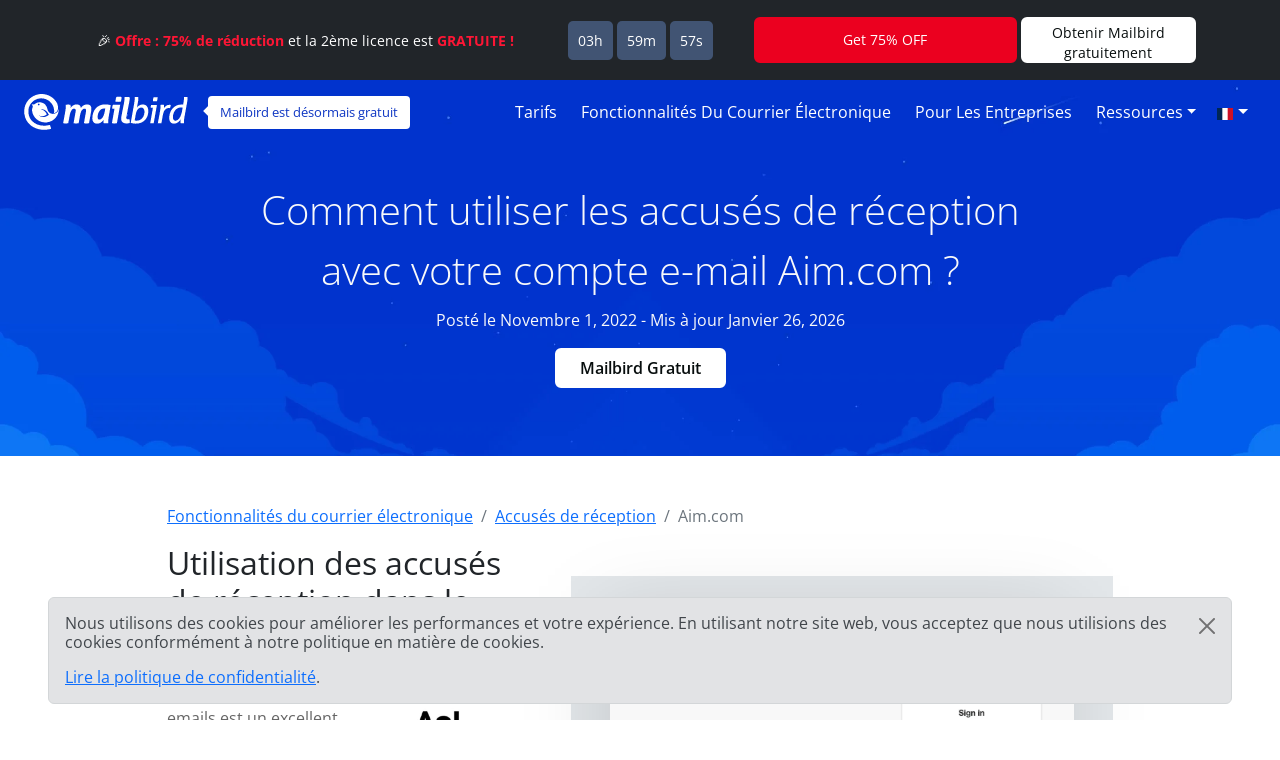

--- FILE ---
content_type: text/html; charset=UTF-8
request_url: https://features.getmailbird.com/fr/read-receipts/aim-com
body_size: 12567
content:
<!doctype html>
<html lang="fr">
    <head>
        <!-- Global Meta Tags -->
                <!-- Required meta tags -->
        <meta charset="utf-8">
        <meta name="viewport" content="width=device-width, initial-scale=1">

        <!-- Multilanguage Alternatives -->
        <link rel="alternate" hreflang="x-default" href="https://features.getmailbird.com/read-receipts/aim-com">
        <link rel="alternate" hreflang="en" href=" https://features.getmailbird.com/read-receipts/aim-com"><link rel="alternate" hreflang="pl" href=" https://features.getmailbird.com/pl/read-receipts/aim-com"><link rel="alternate" hreflang="es" href=" https://features.getmailbird.com/es/read-receipts/aim-com"><link rel="alternate" hreflang="de" href=" https://features.getmailbird.com/de/read-receipts/aim-com"><link rel="alternate" hreflang="it" href=" https://features.getmailbird.com/it/read-receipts/aim-com"><link rel="alternate" hreflang="pt" href=" https://features.getmailbird.com/pt/read-receipts/aim-com"><link rel="alternate" hreflang="fr" href=" https://features.getmailbird.com/fr/read-receipts/aim-com"><link rel="alternate" hreflang="ru" href=" https://features.getmailbird.com/ru/read-receipts/aim-com">
        <!-- Preload Assets -->
        <link rel="preload" href="/assets/bootstrap/css/bootstrap.min.css" as="style">
        <link rel="preload" href="/assets/css/style.css" as="style">
        <link rel="preload" fetchpriority="high" as="image" href="/assets/imgs/background-boxblue-hero.webp" type="image/webp">
        <!-- Preload Assets -->

        <!-- Bootstrap CSS -->
        <link rel="stylesheet" href="/assets/bootstrap/css/bootstrap.min.css">
        <link rel="stylesheet" href="/assets/css/style.css">
        <link rel="stylesheet" href="https://www.getmailbird.com/assets/themes/mb1/css/branding.css">

        <!-- Meta Tags -->
        <meta name="robots" content="index, follow">
        <meta name="googlebot" content="index, follow, max-snippet:-1, max-image-preview:large, max-video-preview:-1">
        <meta name="bingbot" content="index, follow, max-snippet:-1, max-image-preview:large, max-video-preview:-1">
        <link rel="canonical" href="https://features.getmailbird.com/fr/read-receipts/aim-com">
        <meta property="og:locale" content="fr">
        <meta property="og:type" content="website">

        <meta property="og:image" content="https://www.getmailbird.com/wp-content/uploads/2022/01/social-image.png">
        <meta property="og:image:width" content="1200">
        <meta property="og:image:height" content="630">
        <meta property="og:url" content="https://features.getmailbird.com/fr/read-receipts/aim-com">
        <meta property="og:site_name" content="Mailbird Features">
        <meta name="twitter:card" content="summary_large_image">

        <meta name="twitter:image" content="https://www.getmailbird.com/wp-content/uploads/2022/01/social-image.png">

        <!-- Icons -->
        <link rel="icon" href="https://www.getmailbird.com/wp-content/uploads/2016/07/cropped-Mailbird-site-icon-1-32x32.png" sizes="32x32">
        <link rel="icon" href="https://www.getmailbird.com/wp-content/uploads/2016/07/cropped-Mailbird-site-icon-1-192x192.png" sizes="192x192">
        <link rel="apple-touch-icon-precomposed" href="https://www.getmailbird.com/wp-content/uploads/2016/07/cropped-Mailbird-site-icon-1-180x180.png">
        <meta name="msapplication-TileImage" content="https://www.getmailbird.com/wp-content/uploads/2016/07/cropped-Mailbird-site-icon-1-270x270.png">
        <link rel="shortcut icon" href="https://www.getmailbird.com/wp-content/uploads/2014/12/mailbird-favicon.ico" type="image/x-icon">
        <link rel="icon" href="https://www.getmailbird.com/wp-content/uploads/2014/12/mailbird-favicon.ico" type="image/x-icon">

        <!-- Google verification -->
        <meta name="google-site-verification" content="EbcFvgQFpeerDPbcmyvVNQkzIet0L9eF24eoTBeXXAk">
        <!-- Google verification -->

        <script>
        partytown = {
            lib: '/assets/js/~partytown/',
            forward: ['dataLayer.push'],
            resolveUrl: (url, _location, type) => {
                const proxyScriptHosts = ['www.google-analytics.com'];
                if (type === 'script' && !!url && proxyScriptHosts.find((proxyScriptHost) => url.host.includes(proxyScriptHost))) {
                        const oldUrl = url.href;
                        url.href = 'https://features.getmailbird.com/p?url=' + encodeURIComponent(oldUrl);
                }
                return url;
            },
        };
        </script>
        <script>
        /* Partytown 0.7.6 - MIT builder.io */
        !function(t,e,n,i,r,o,a,d,s,c,p,l){function u(){l||(l=1,"/"==(a=(o.lib||"/~partytown/")+(o.debug?"debug/":""))[0]&&(s=e.querySelectorAll('script[type="text/partytown"]'),i!=t?i.dispatchEvent(new CustomEvent("pt1",{detail:t})):(d=setTimeout(f,1e4),e.addEventListener("pt0",w),r?h(1):n.serviceWorker?n.serviceWorker.register(a+(o.swPath||"partytown-sw.js"),{scope:a}).then((function(t){t.active?h():t.installing&&t.installing.addEventListener("statechange",(function(t){"activated"==t.target.state&&h()}))}),console.error):f())))}function h(t){c=e.createElement(t?"script":"iframe"),t||(c.setAttribute("style","display:block;width:0;height:0;border:0;visibility:hidden"),c.setAttribute("aria-hidden",!0)),c.src=a+"partytown-"+(t?"atomics.js?v=0.7.6":"sandbox-sw.html?"+Date.now()),e.body.appendChild(c)}function f(n,r){for(w(),i==t&&(o.forward||[]).map((function(e){delete t[e.split(".")[0]]})),n=0;n<s.length;n++)(r=e.createElement("script")).innerHTML=s[n].innerHTML,e.head.appendChild(r);c&&c.parentNode.removeChild(c)}function w(){clearTimeout(d)}o=t.partytown||{},i==t&&(o.forward||[]).map((function(e){p=t,e.split(".").map((function(e,n,i){p=p[i[n]]=n+1<i.length?"push"==i[n+1]?[]:p[i[n]]||{}:function(){(t._ptf=t._ptf||[]).push(i,arguments)}}))})),"complete"==e.readyState?u():(t.addEventListener("DOMContentLoaded",u),t.addEventListener("load",u))}(window,document,navigator,top,window.crossOriginIsolated);
        </script>

        <!-- Google Tag Manager -->
        <script type="text/partytown">(function(w,d,s,l,i){w[l]=w[l]||[];w[l].push({'gtm.start':
        new Date().getTime(),event:'gtm.js'});var f=d.getElementsByTagName(s)[0],
        j=d.createElement(s),dl=l!='dataLayer'?'&l='+l:'';j.async=true;j.src=
        'https://www.googletagmanager.com/gtm.js?id='+i+dl;f.parentNode.insertBefore(j,f);
        })(window,document,'script','dataLayer','GTM-KQD89NQ');</script>
        <!-- End Google Tag Manager -->

        <!-- Mixpanel -->
        <script type="text/javascript" src="https://www.getmailbird.com/assets/themes/mb1/js/mixpanel-init.js?ver=1759747170" defer></script>
        <!-- Mixpanel -->        <!-- Global Meta Tags -->
        <title>Comment activer les accusés de réception / le suivi des emails pour votre compte de messagerie Aim.com (AOL Mail) Janvier 2026</title>
        <meta name="description" content="L'utilisation de l'accus&eacute; de r&eacute;ception est un excellent moyen de savoir si vos emails ont &eacute;t&eacute; ouverts. Pour acc&eacute;der &agrave; la fonction de suivi des emails dans Aim.com, suivez les instructions ci-dessous.">
        <meta property="og:title" content="Comment activer les accus&eacute;s de r&eacute;ception / le suivi des emails pour votre compte de messagerie Aim.com (AOL Mail) Janvier 2026">
        <meta property="og:description" content="L'utilisation de l'accus&eacute; de r&eacute;ception est un excellent moyen de savoir si vos emails ont &eacute;t&eacute; ouverts. Pour acc&eacute;der &agrave; la fonction de suivi des emails dans Aim.com, suivez les instructions ci-dessous.">
        <meta name="twitter:title" content="Comment activer les accus&eacute;s de r&eacute;ception / le suivi des emails pour votre compte de messagerie Aim.com (AOL Mail) Janvier 2026">
        <meta name="twitter:description" content="L'utilisation de l'accus&eacute; de r&eacute;ception est un excellent moyen de savoir si vos emails ont &eacute;t&eacute; ouverts. Pour acc&eacute;der &agrave; la fonction de suivi des emails dans Aim.com, suivez les instructions ci-dessous.">
        <meta property="article:published_time" content="2022-11-01T01:15:00Z">
        <meta property="article:modified_time" content="2026-01-26T01:15:00Z">

            <script type="application/ld+json">
        {
        "@context": "https://schema.org",
        "@type": "Article",
        "image": [
            "https://features.getmailbird.com/assets/imgs/logos/aim.com.png"
        ],
        "author": [
            {
                "@type": "Organization",
                "name": "Mailbird",
                "url": "https://www.getmailbird.com"
            }
        ],
        "headline": "Comment activer les accusés de réception / le suivi des emails pour votre compte de messagerie Aim.com (AOL Mail) Janvier 2026",
        "datePublished": "2022-11-01T01:15:00Z",
        "dateModified": "2026-01-26T01:15:00Z"
        }
    </script>
    </head>
    <body id="feature-pages-readreceipts" class="feature-pages lang_fr" data-alias="setupesp" data-esp="Aim.com" data-enableCTAs="1">

    <!-- Google Tag Manager -->
    <!-- Google Tag Manager (noscript) -->
<noscript><iframe src="https://www.googletagmanager.com/ns.html?id=GTM-KQD89NQ" height="0" width="0" style="display:none;visibility:hidden"></iframe></noscript>
<!-- End Google Tag Manager (noscript) -->    <!-- Google Tag Manager -->

    <header class="container-fluid py-1 px-4 mb-5">

        <!-- Navigation Bar -->
                <!-- Main Navigation Container -->
        <nav class="navbar navbar-expand-lg navbar-light">

            <!-- Main Logo Area -->
            <div id="mb-logo">
                <a class="navbar-brand" href="https://www.getmailbird.com/" title="Mailbird">
                    <img src="/assets/imgs/header-mailbird-white.svg" alt="Mailbird" width="164" height="36" loading="lazy">
                </a>
            </div>
            <!-- Main Logo Area -->

            <!-- Logo Callout -->
            <div id="mb-callout" class="d-none d-lg-inline-block" onclick="window.open('https://www.getmailbird.com/fr/pricing/','_blank');">
                <div>
                    <a href="https://www.getmailbird.com/fr/pricing/"  onclick="return false;" target="_blank" class="text-white text-decoration-none">Mailbird est désormais gratuit</a>
                </div>
            </div>
            <!-- Logo Callout -->

            <!-- Hamburguer Menu -->
            <button id="mb-nav-hamburguer" class="navbar-toggler border-white" type="button" data-bs-toggle="collapse" data-bs-target="#mb-nav" aria-controls="mb-nav" aria-expanded="false" aria-label="Ouvrir navigation">
                <span class="navbar-toggler-icon"></span>
            </button>
            <!-- Hamburguer Menu -->

            <!-- Main Menu -->
            <div id="mb-nav" class="collapse navbar-collapse justify-content-end">
                <ul class="navbar-nav">
                    <li class="nav-item mx-1">
                        <a class="nav-link active text-white fs-6 text-capitalize" aria-current="page" href="https://www.getmailbird.com/fr/pricing/">Tarifs</a>
                    </li>
                    <li class="nav-item mx-1">
                        <a class="nav-link text-white fs-6 text-capitalize" href="https://www.getmailbird.com/fr/features/">Fonctionnalités du courrier électronique</a>
                    </li>
                    <li class="nav-item mx-1">
                        <a class="nav-link text-white fs-6 text-capitalize" href="https://www.getmailbird.com/fr/mailbird-business/">Pour les entreprises</a>
                    </li>
                    <li class="nav-item mx-1 d-none">
                        <a class="nav-link text-white fs-6 text-capitalize" href="#" data-bs-toggle="modal" data-bs-target="#mb-overlay-mailbirdmac">Mailbird pour Mac</a>
                    </li>
                    <li class="nav-item dropdown mx-1">
                        <a id="navbarDropdownMenuResources" class="nav-link dropdown-toggle text-white fs-6 text-capitalize" href="#" role="button" data-bs-toggle="dropdown" aria-expanded="false">Ressources</a>
                        <ul class="dropdown-menu" aria-labelledby="navbarDropdownMenuResources">
                            <li><a class="dropdown-item" href="https://www.getmailbird.com/fr/blog/">Blog</a></li>
                            <li><a class="dropdown-item" href="https://support.getmailbird.com">Support client</a></li>
                            <li><a class="dropdown-item" href="https://www.getmailbird.com/fr/testimonial/">Témoignages</a></li>
                            <li><a class="dropdown-item" href="https://www.getmailbird.com/fr/about/">A propos</a></li>
                            <li><a class="dropdown-item" href="https://careers.getmailbird.com/">Nous recrutons !</a></li>
                            <li><a class="dropdown-item" href="https://www.getmailbird.com/fr/why-choose-mailbird/">Pourquoi Mailbird ?</a></li>
                            <li><a class="dropdown-item" href="https://www.getmailbird.com/fr/alpha-testers/">Adopteurs précoces</a></li>
                        </ul>
                    </li>
                    <!-- <li class="nav-item ms-4 me-2">
                        <button type="button" class="btn btn-secondary download-now border-white bg-transparent text-white btn-mb btn-mb-slim btn-mb-3">Mailbird Gratuit</button>
                    </li> -->
                    <li id="mb-nav-lang" class="nav-item dropdown">
                        <a class="nav-link dropdown-toggle text-white fs-6 text-capitalize" href="/fr/read-receipts/aim-com" role="button" data-bs-toggle="dropdown" aria-expanded="false"><img width="18" height="12" src="/assets/imgs/flags/fr.svg" alt="Français" loading="lazy"><span class="d-none">Français</span></a>
                        <ul class="dropdown-menu" aria-labelledby="mb-nav-lang">
                            <li id="mb-menu-lang-en"><a title="English" href="/read-receipts/aim-com" class="dropdown-item"><img width="18" height="12" src="/assets/imgs/flags/en.svg" alt="English" loading="lazy"><span class="d-none" lang="en">English</span></a></li>
                            <li id="mb-menu-lang-pl"><a title="Polski" href="/pl/read-receipts/aim-com" class="dropdown-item"><img width="18" height="12" src="/assets/imgs/flags/pl.svg" alt="Polski" loading="lazy"><span class="d-none" lang="pl">Polski</span></a></li>
                            <li id="mb-menu-lang-es"><a title="Español" href="/es/read-receipts/aim-com" class="dropdown-item"><img width="18" height="12" src="/assets/imgs/flags/es.svg" alt="Español" loading="lazy"><span class="d-none" lang="es">Español</span></a></li>
                            <li id="mb-menu-lang-de"><a title="Deutsch" href="/de/read-receipts/aim-com" class="dropdown-item"><img width="18" height="12" src="/assets/imgs/flags/de.svg" alt="Deutsch" loading="lazy"><span class="d-none" lang="de">Deutsch</span></a></li>
                            <li id="mb-menu-lang-nl"><a title="Nederlands" href="/nl/read-receipts/aim-com" class="dropdown-item"><img width="18" height="12" src="/assets/imgs/flags/nl.svg" alt="Nederlands" loading="lazy"><span class="d-none" lang="nl">Nederlands</span></a></li>
                            <li id="mb-menu-lang-it"><a title="Italiano" href="/it/read-receipts/aim-com" class="dropdown-item"><img width="18" height="12" src="/assets/imgs/flags/it.svg" alt="Italiano" loading="lazy"><span class="d-none" lang="it">Italiano</span></a></li>
                            <li id="mb-menu-lang-pt"><a title="Português" href="/pt/read-receipts/aim-com" class="dropdown-item"><img width="18" height="12" src="/assets/imgs/flags/pt.svg" alt="Português" loading="lazy"><span class="d-none" lang="pt">Português</span></a></li>
                            <li id="mb-menu-lang-ru"><a title="русский" href="/ru/read-receipts/aim-com" class="dropdown-item"><img width="18" height="12" src="/assets/imgs/flags/ru.svg" alt="русский" loading="lazy"><span class="d-none" lang="ru">русский</span></a></li>
                        </ul>
                    </li>
                </ul>
            </div>
            <!-- Main Menu -->
        </nav>
        <!-- Main Navigation Container -->        <!-- Navigation Bar -->

        <!-- Main Hero Area Contents -->
        <div id="mb-herotext" class="container mt-3 mb-5">
            <div class="row row-contained m-auto">
                <div class="col-xl-9 d-flex flex-column justify-content-center align-items-center m-auto">

                    <h1 class="mt-4 text-light text-center fw-light fs-1 lh-base">Comment utiliser les accusés de réception avec votre compte e-mail Aim.com ?</h1>

                    <p class="text-light fs-6 lh-base">Posté le Novembre 1, 2022 - Mis à jour Janvier 26, 2026</p>
                    <p><button type="button" class="btn btn-secondary download-now border-white bg-transparent text-white btn-mb btn-mb-slim btn-mb-3">Mailbird Gratuit</button></p>

                </div>
            </div>
        </div>
        <!-- Main Hero Area Contents -->

    </header>

    <!-- Main Body Container -->
    <main id="feature-content" class="container mt-3">

        <!-- Breadcrumbs -->
        <div class="row align-items-center">
            <div class="col">
                <nav aria-label="breadcrumb">
                    <ol class="breadcrumb" itemscope itemtype="https://schema.org/BreadcrumbList">
                        <li class="breadcrumb-item" itemprop="itemListElement" itemscope itemtype="https://schema.org/ListItem">
                            <a href="https://features.getmailbird.com/" itemprop="item"><span itemprop="name">Fonctionnalités du courrier électronique</span></a>
                            <meta itemprop="position" content="1">
                        </li>
                        <li class="breadcrumb-item" itemprop="itemListElement" itemscope itemtype="https://schema.org/ListItem">
                            <a href="/fr/read-receipts" itemscope itemtype="https://schema.org/WebPage" itemprop="item" itemid="/fr/read-receipts"><span itemprop="name">Accusés de réception</span></a>
                            <meta itemprop="position" content="2">
                        </li>
                        <li class="breadcrumb-item active" aria-current="page" itemprop="itemListElement" itemscope itemtype="https://schema.org/ListItem">
                            <span itemprop="name">Aim.com</span>
                            <meta itemprop="position" content="3">
                        </li>
                    </ol>
                </nav>
            </div>
        </div>
        <!-- Breadcrumbs -->

        <!-- Feature Overview -->
        <div id="features-intro" class="row align-items-center">
            <div class="col pe-5">
                <h2 class="fs-2 text-dark mb-4">Utilisation des accusés de réception dans le webmail Aim.com</h2>
                <!-- ESP Logo -->
                <div id="provider-icon-image" class="float-end mb-1">
    <img src="/assets/imgs/logos/aim.com.png" width="140" height="80" loading="lazy" alt="aim.com Logo">
</div>                <!-- ESP Logo -->
                <p>Un outil de suivi des emails est un excellent moyen de savoir si vos emails ont été ouverts. Bien qu'il ne puisse pas affirmer qu'un destinataire a lu votre message, il permet de mieux contextualiser et de mieux planifier les étapes suivantes de votre communication par email.<br><br>Malheureusement, Aim.com (AOL Mail) n'offre pas de suivi des emails dans ses fonctionnalités.<br><br><strong>Bonne nouvelle cependant ! Aim.com (AOL Mail) prend en charge IMAP, de sorte que vous pouvez accéder à la fonction d'accusé de réception par le biais d'un client de messagerie de bureau tel que Mailbird.</strong></p>
            </div>
            <div class="col-lg-7 col-md-12 m-auto mt-md-3 text-end">

                <div class="row mt-3 mb-3">
                    <div class="col position-relative">

                    <!-- Feature Email Tracking Banner: horizontal -->
                        <div id="feature-banner-overlay-horizontal" class="feature-banner-overlay position-absolute bottom-0 start-50 translate-middle mx-auto feature-banner p-1 text-white d-inline rounded shadow-lg text-center">
                            <img src="/assets/imgs/icon-et-solo.svg" alt="Les accusés de réception ne sont pas disponible pour aim.com" width="33" height="35" loading="lazy">
                            L Accusé de réception<span class="fw-bold"></span> n'est <span class="available-no bg-danger text-uppercase px-1 py-2 mx-1 fw-bold rounded"><span class="border border-white rounded px-2 py-1">pas disponible</span></span> pour aim.com                        </div>
                        <!-- Feature Email Tracking Banner: horizontal -->

                        <p class="text-center step-img-container py-5">
                            <span id="webmail-login-img" class="d-block mx-auto">
                                <img src="/assets/imgs/login/aim.com.webp" width="1200" height="737" loading="lazy" alt="aim.com Webmail Interface" class="h-auto">
                            </span>
                        </p>
                    </div>
                </div>

            </div>
        </div>
        <!-- Feature Overview -->

        <!-- Feature Steps -->
        <div id="featurepages-steps" class="row align-items-center mt-5 featurepages-emailtracking">
            <div class="col">
                <h2 class="text-dark fs-2 mb-4 text-center fw-normal lh-base">Alors, comment suivre l'ouverture des emails sur les messages que vous envoyez depuis Aim.com ?</h2>
                <p>Pour accéder à cette précieuse fonction d'accusé de réception lorsque vous envoyez un email à partir de votre compte Aim.com (AOL Mail), il vous suffit de suivre les étapes ci-dessous. Vous pourrez essayer gratuitement la fonction "read receipts" en utilisant Mailbird.</p>
                <ol>
                    <li class="my-5 features-step features-step1">
                        <h3 class="fs-5 text-dark d-inline">Télécharger et installer Mailbird</h3>
                        <p class="mt-3"><a href="https://www.getmailbird.com" title="Mailbird Website">Mailbird</a> est un logiciel de messagerie très pratique pour gérer plusieurs adresses, que ce soit dans une boîte de réception unifiée ou séparément. Il prend en charge la plupart des fournisseurs de messagerie, ce qui vous permet de booster presque tous les types de comptes avec des fonctions de gestion de messagerie pratiques comme les accusés de réception.<br><br>
    La première étape consiste donc à <a href="https://www.getmailbird.com/downloading" title="Download Mailbird">télécharger</a> et à installer l'application sur votre bureau.</p>
                        <!-- Download Banner -->
                        <div id="cta-banner" class="p-4 text-center" onclick="location.href='https://getmailbird.com/downloading/';">
    <button type="button" class="btn btn-secondary download-now text-dark m-3 px-4 fw-semibold">Mailbird Gratuit</button>
</div>                        <!-- Download Banner -->
                    </li>
                    <li class="my-5 features-step features-step2">
                        <h3 class="fs-5 text-dark d-inline">Ajouter votre compte Aim.com</h3>
                        <p class="mt-3">Lancez l'application Mailbird et ajoutez votre nom, votre adresse Aim.com et votre mot de passe. Attendez ensuite que les paramètres du serveur se configurent (<a href="https://www.getmailbird.com/setup/access-aim-com-via-imap-smtp" title="Instructions étape par étape pour configurer Aim.com à l'aide de SMTP/IMAP/POP3 sur n'importe quel client de messagerie">ou faites-le manuellement en suivant ces instructions</a>). Vous pourrez ajouter d'autres comptes dans le menu Paramètres par la suite.</p>
                        <div class="overlayInstructions mt-5 d-none d-sm-block">
                            <div class="input inputName">MB Tracking 67</div>
                            <div class="input inputUsername">mb_tracking_67@aim.com</div>
                        </div>
                        <p class="text-center step-img-container">
                            <img src="/assets/imgs/add-account.webp" alt="Ajouter votre compte Aim.com" width="970" height="406" loading="lazy" class="mt-5 mb-4 h-auto">
                        </p>
                    </li>
                    <li class="mt-5 features-step features-step3">
                        <h3 class="fs-5 text-dark d-inline">Activer le suivi des ouvertures lors de la rédaction d'un email</h3>
                        <p class="mt-3">Une fois que vous avez rédigé votre message et ajouté des destinataires, vous trouverez le bouton de suivi des emails à côté de Envoyer dans la fenêtre de composition. Cliquez dessus pour activer le suivi pour cet e-mail.</p>
                        <div class="overlayInstructions d-none d-sm-block">
                            <div class="freeform from"><span class="fromname">MB Tracking 67</span> <span class="fromemail">&lt;mb_tracking_67@aim.com&gt;</span></div>
                        </div>
                        <p class="text-center step-img-container">
                            <img src="/assets/imgs/email-tracking1.webp" alt="Ajouter votre compte Aim.com" width="495" height="408" loading="lazy" class="mt-5 mb-4 h-auto">
                        </p>
                        <p>Vous pouvez également en faire une fonction par défaut dans le menu Composition :</p>
                        <p class="text-center step-img-container">
                            <img src="/assets/imgs/email-tracking2.webp" alt="Ajouter votre compte Aim.com" width="481" height="400" loading="lazy" class="mt-5 mb-4 h-auto step3b">
                        </p>
                    </li>
                </ol>
            </div>
        </div>
        <!-- Feature Steps -->

        <!-- Feature How it Works -->
        <div class="row mt-3 mb-3">
            <div class="col">
                <h3 class="fs-5 text-dark fw-bold">Comment fonctionne le suivi des emails ?</h3>
                <p>Si vous activez le pixel de suivi pour un email individuel, vous saurez si votre destinataire a ouvert le message et quand il l'a fait. Si vous envoyez un email collectif, vous saurez également quels destinataires ont ouvert votre message et quand, ainsi que ceux qui ne l'ont pas ouvert. Il s'agit d'une information pratique lorsque vous devez effectuer un suivi.<br><br>L'heure et le nom sont les seules données capturées par la fonction, qui ne porte donc pas atteinte à votre vie privée ni à celle des destinataires.</p>
                <p class="text-center step-img-container mb-5">
                    <img src="/assets/imgs/email-tracking3.webp" alt="Ajouter votre compte Aim.com" width="684" height="196" loading="lazy" class="mt-5 h-auto steplast">
                </p>
                <lite-youtube videoid="EWGCcQhZgN0" posterquality="maxresdefault" params="autoplay=0&cc_lang_pref=fr&color=red&controls=1&disablekb=0&enablejsapi=1&showinfo=0&cc_load_policy=0&fs=0&hl=fr&iv_load_policy=3&loop=1&modestbranding=1&rel=0&html5=1&start=0"></lite-youtube>
            </div>
        </div>
        <!-- Feature How it Works -->

    </main>
    <!-- Main Body Container -->

    <!-- Feature Boxes Area -->
    
        <div id="features-boxes" class="container-fluid text-center my-5 py-5">
            <div class="row m-auto">
                <h4 class="text-dark fs-4">Apprenez à booster votre compte Aim.com</h4>
        
            <div class="col-xl-4 col-sm-6 col-12 text-center mt-3 mb-3">
                <!-- Feature: Send Later -->
                <div class="features-box m-auto pb-3 shadow bg-white">
    <a href="/fr/schedule/aim-com"><img src="/assets/imgs/sendlater-promo.webp" alt="Programmer l'envoi automatique d'emails à une date ultérieure" width="478" height="208" loading="lazy" class="m-auto w-100 h-auto"></a>
    <h5 class="fs-5 fw-bold text-start m-4 text-dark">Envoyer un email plus tard</h5>
    <p class="text-start m-4">Programmer l'envoi automatique d'emails à une date ultérieure</p>
    <p class="text-start m-4 fw-bold"><a href="/fr/schedule/aim-com" class="text-decoration-none">En savoir plus sur la planification des emails</a></p>
</div>
                <!-- Feature: Send Later -->
            </div>
        
            <div class="col-xl-4 col-sm-6 col-12 text-center mt-3 mb-3">
                <!-- Feature: Email Snoozing -->
                <div class="features-box m-auto pb-3 shadow bg-white">
    <a href="/fr/snooze/aim-com"><img src="/assets/imgs/snooze-promo.webp" alt="Mettez en attente les e-mails gênants pour nettoyer votre boîte de réception" width="478" height="208" loading="lazy" class="m-auto w-100 h-auto"></a>
    <h5 class="fs-5 fw-bold text-start m-4 text-dark">Mettez en attente vos emails</h5>
    <p class="text-start m-4">Mettez en attente les e-mails gênants pour nettoyer votre boîte de réception</p>
    <p class="text-start m-4 fw-bold"><a href="/fr/snooze/aim-com" class="text-decoration-none">Plus d'informations sur la mise en attente des emails</a></p>
</div>
                <!-- Feature: Email Snoozing -->
            </div>
        
            <div class="col-xl-4 col-sm-6 col-12 text-center mt-3 mb-3">
                <!-- Feature: Email Undo Send -->
                <div class="features-box m-auto pb-3 shadow bg-white">
    <a href="/fr/unsend/aim-com"><img src="/assets/imgs/undo-send.webp" alt="Annuler l'envoi d'un email sur n'importe quel compte de messagerie" width="478" height="208" loading="lazy" class="m-auto w-100 h-auto"></a>
    <h5 class="fs-5 fw-bold text-start m-4 text-dark">Annuler l'envoi d'un email</h5>
    <p class="text-start m-4">Annuler l'envoi d'un email sur n'importe quel compte de messagerie</p>
    <p class="text-start m-4 fw-bold"><a href="/fr/unsend/aim-com" class="text-decoration-none">En savoir plus sur l'annulation du courrier envoyé</a></p>
</div>
                <!-- Feature: Email Undo Send -->
            </div>
        
            </div>
        </div>
        <!-- Feature Boxes Area -->

    <!-- FAQ Section -->
    <div class="container mt-3 mb-5 container-narrow">
        <div class="row">
            <div class="col">
                <div id="faqsOverall" class="col setup-pages-row-section mb-4">
                
                    <h4 class="text-center fs-4 text-dark mb-5">FAQ sur les outils de suivi des ouvertures d'emails</h4>

                    <div id="faqRow" class="accordion" itemscope itemtype="https://schema.org/FAQPage">
                        <!-- FAQ Item -->
                        <div id="faq-q1" class="accordion-item faqentry" itemscope itemprop="mainEntity" itemtype="https://schema.org/Question">
                            <h5 id="headingOne" class="accordion-header faqQuestion fs-4" itemprop="name">
                                <button class="accordion-button" type="button" data-bs-toggle="collapse" data-bs-target="#collapseOne" aria-expanded="true" aria-controls="collapseOne">
                                    Que fait un logiciel de suivi des emails ?                                </button>
                            </h5>
                            <div id="collapseOne" class="accordion-collapse collapse show faqAnswer" aria-labelledby="headingOne" data-bs-parent="#faqRow" itemscope itemprop="acceptedAnswer" itemtype="https://schema.org/Answer">
                                <div class="accordion-body" itemprop="text">
                                    <p>Ces outils permettent de savoir si un destinataire a ouvert un email grâce à un pixel réservé au suivi de l'heure et de la date de l'activité. Certains logiciels autonomes avancés de suivi des emails peuvent également indiquer si le destinataire a cliqué sur les liens que vous avez placés dans le message.</p>
                                </div>
                            </div>
                        </div>
                        <!-- FAQ Item -->
                        <div id="faq-q2" class="accordion-item faqentry" itemscope itemprop="mainEntity" itemtype="https://schema.org/Question">
                            <h5 id="headingTwo" class="accordion-header faqQuestion fs-4" itemprop="name">
                                <button class="accordion-button collapsed" type="button" data-bs-toggle="collapse" data-bs-target="#collapseTwo" aria-expanded="false" aria-controls="collapseTwo">
                                    Qu'est-ce qu'un pixel de suivi dans un email ?                                </button>    
                            </h5>
                            <div id="collapseTwo" class="accordion-collapse collapse faqAnswer" aria-labelledby="headingTwo" data-bs-parent="#faqRow" itemscope itemprop="acceptedAnswer" itemtype="https://schema.org/Answer">
                                <div class="accordion-body" itemprop="text">
                                    <p>Un pixel de suivi est une balise invisible qui enregistre des informations sur l'activité des emails. Dans ce cas, il s'agit de la date et de l'heure auxquelles un email a été ouvert et par qui.</p>
                                </div>
                            </div>
                        </div>
                        <!-- FAQ Item -->
                        <div id="faq-q3" class="accordion-item faqentry" itemscope itemprop="mainEntity" itemtype="https://schema.org/Question">
                            <h5 id="headingThree" class="accordion-header faqQuestion fs-4" itemprop="name">
                                <button class="accordion-button collapsed" type="button" data-bs-toggle="collapse" data-bs-target="#collapseThree" aria-expanded="false" aria-controls="collapseThree">
                                    Comment puis-je suivre l'ouverture d'un email ?                                </button>    
                            </h5>
                            <div id="collapseThree" class="accordion-collapse collapse faqAnswer" aria-labelledby="headingThree" data-bs-parent="#faqRow" itemscope itemprop="acceptedAnswer" itemtype="https://schema.org/Answer">
                                <div class="accordion-body" itemprop="text">
                                    <p>Vous pouvez activer la fonction dans Mailbird lors de l'envoi d'un email ou l'activer par défaut.</p>
                                </div>
                            </div>
                        </div>
                        <!-- FAQ Item -->
                        <div id="faq-q4" class="accordion-item faqentry" itemscope itemprop="mainEntity" itemtype="https://schema.org/Question">
                            <h5 id="headingFour" class="accordion-header faqQuestion fs-4" itemprop="name">
                                <button class="accordion-button collapsed" type="button" data-bs-toggle="collapse" data-bs-target="#collapseFour" aria-expanded="false" aria-controls="collapseFour">
                                    Le suivi d'ouverture des emails est-il légal ?                                </button>
                            </h5>
                            <div id="collapseFour" class="accordion-collapse collapse faqAnswer" aria-labelledby="headingFour" data-bs-parent="#faqRow" itemscope itemprop="acceptedAnswer" itemtype="https://schema.org/Answer">
                                <div class="accordion-body" itemprop="text">
                                    <p>Oui, ces outils ne font que suivre l'heure et la date auxquelles un compte a cliqué pour ouvrir un email. Étant donné que les logiciels de suivi des emails ne collectent aucune donnée personnelle, ils sont tout à fait légaux.</p>
                                </div>
                            </div>
                        </div>
                        <!-- FAQ Item -->
                        <div id="faq-q5" class="accordion-item faqentry" itemscope itemprop="mainEntity" itemtype="https://schema.org/Question">
                            <h5 id="headingFive" class="accordion-header faqQuestion fs-4" itemprop="name">
                                <button class="accordion-button collapsed" type="button" data-bs-toggle="collapse" data-bs-target="#collapseFive" aria-expanded="false" aria-controls="collapseFive">
                                    Quel est le meilleur outils d'ouverture des emails ?                                </button>
                            </h5>
                            <div id="collapseFive" class="accordion-collapse collapse faqAnswer" aria-labelledby="headingFive" data-bs-parent="#faqRow" itemscope itemprop="acceptedAnswer" itemtype="https://schema.org/Answer">
                                <div class="accordion-body" itemprop="text">
                                    <p>Étant donné que la plupart des applications de suivi d'emails ne proposent que le suivi gratuit des emails Gmail, Mailbird peut logiquement prendre ce titre, car c'est l'un des rares outils qui peut suivre les emails quel que soit votre fournisseur d'email.</p>
                                </div>
                            </div>
                        </div>
                        <!-- FAQ Item -->
                        <div id="faq-q6" class="accordion-item faqentry" itemscope itemprop="mainEntity" itemtype="https://schema.org/Question">
                            <h5 id="headingSix" class="accordion-header faqQuestion fs-4" itemprop="name">
                                <button class="accordion-button collapsed" type="button" data-bs-toggle="collapse" data-bs-target="#collapseSix" aria-expanded="false" aria-controls="collapseSix">
                                    Existe-t-il un outil gratuit de suivi des emails ?                                </button>
                            </h5>
                            <div id="collapseSix" class="accordion-collapse collapse faqAnswer" aria-labelledby="headingSix" data-bs-parent="#faqRow" itemscope itemprop="acceptedAnswer" itemtype="https://schema.org/Answer">
                                <div class="accordion-body" itemprop="text">
                                    <p>Il existe un certain nombre de traqueurs d'e-mails avec des plans gratuits, bien que la plupart d'entre eux offrent un suivi gratuit des e-mails pour Gmail uniquement.</p>
                                </div>
                            </div>
                        </div>
                    </div>
                
                </div>
            </div>
        </div>
    </div>
    <!-- FAQ Section -->

    <!-- Alternative Provider Area -->
    <div id="alternative-providers" class="container-fluid p-5 mt-5 border-top border-light">
        <div class="row row-contained">
            <div class="col text-center container-narrow m-auto">
                <h6 class="m-3 fs-4 text-dark">Vous utilisez un autre fournisseur d'emails ?</h6>
                <p>Choisissez votre fournisseur d'emails dans la liste ci-dessous et cliquez dessus pour obtenir des instructions sur la façon de le connecter à Mailbird.</p>
                <ul class="list-unstyled d-flex flex-row justify-content-between flex-wrap p-0">
                <li class="m-2"><a href="/fr/read-receipts/myself-com" title="Myself.com">Myself.com</a></li><li class="m-2"><a rel="nofollow" href="/fr/read-receipts/doglover-com" title="Doglover.com">Doglover.com</a></li><li class="m-2"><a rel="nofollow" href="/fr/read-receipts/suite-plala-or-jp" title="Suite.plala.or.jp">Suite.plala.or.jp</a></li><li class="m-2"><a rel="nofollow" href="/fr/read-receipts/wmail-plala-or-jp" title="Wmail.plala.or.jp">Wmail.plala.or.jp</a></li><li class="m-2"><a rel="nofollow" href="/fr/read-receipts/vmail-plala-or-jp" title="Vmail.plala.or.jp">Vmail.plala.or.jp</a></li><li class="m-2"><a href="/fr/read-receipts/telstra-com" title="Telstra.com">Telstra.com</a></li><li class="m-2"><a rel="nofollow" href="/fr/read-receipts/dmail-plala-or-jp" title="Dmail.plala.or.jp">Dmail.plala.or.jp</a></li>                </ul>
            </div>
        </div>
    </div>    <!-- Alternative Provider Area -->

    <!-- Footer Container -->
    <footer class="mt-5">
            <div class="container-fluid bg-light border-top border-bottom p-5 mt-3">
            <div class="row row-contained g-2">
            
                <!-- Tag Line Column -->
                <div id="tagline" class="col-lg-9 col-md-9">Nous nous efforçons de faire en sorte que votre expérience de l'e-mail soit la plus agréable possible</div>
                <!-- Tag Line Column -->

                <!-- Social Media Icons Column -->
                <div id="socialicons" class="col-lg-3 col-md-3 text-end">

                    <a href="https://www.facebook.com/getmailbird">
                        <img src="/assets/imgs/social-media/footer-logo-facebook-black.svg" alt="facebook" width="24" height="24" loading="lazy">
                    </a>
                    <a href="https://twitter.com/mailbird">
                        <img src="/assets/imgs/social-media/footer-logo-twitterx-black.svg" alt="twitter" width="24" height="24" loading="lazy">
                    </a>
                    <a href="https://www.instagram.com/mailbirdemail/">
                        <img src="/assets/imgs/social-media/footer-logo-instagram-black.svg" alt="instagram" width="24" height="24" loading="lazy">
                    </a>
                    <a href="https://www.linkedin.com/company/mailbird">
                        <img src="/assets/imgs/social-media/footer-logo-linkedin-black.svg" alt="linkedin" width="24" height="24" loading="lazy">
                    </a>
                    <a href="https://www.youtube.com/channel/UC6zF5ogt05lRaD67qqVBnSA">
                        <img src="/assets/imgs/social-media/footer-logo-youtube-black.svg" alt="youtube" width="24" height="24" loading="lazy">
                    </a>

                </div>
                <!-- Social Media Icons Column -->

            </div>
        </div>

        <div id="menucolumns" class="container mt-3">
            <div class="row g-2">
                <div class="d-flex flex-row flex-wrap">
                    <div class="flex-fill px-2">
                        <div class="menutitle">En savoir plus</div>
                        <ul class="list-unstyled">
                            <li><a href="https://www.getmailbird.com/fr/pricing/">Tarifs</a></li>
                            <li><a href="https://features.getmailbird.com">Fonctionnalités du courrier électronique</a></li>
                            <li><a href="https://parakeet.getmailbird.com/">Modèles d'e-mails gratuits</a></li>
                            <li><a href="https://flamingo.getmailbird.com/">Signatures d'e-mails gratuites</a></li>
                            <li><a href="https://desktop.getmailbird.com/">Applications de bureau Windows</a></li>
                            <li><a href="https://www.getmailbird.com/fr/blog/">Blog</a></li>
                        </ul>
                    </div>
                    <div class="flex-fill px-2">
                        <div class="menutitle">SOCIÉTÉ</div>
                        <ul class="list-unstyled">
                            <li><a href="https://www.getmailbird.com/fr/about/">A propos</a></li>
                            <li><a href="hhttps://careers.getmailbird.com/">Nous recrutons !</a></li>
                            <li><a href="https://www.getmailbird.com/fr/press/">Presse</a></li>
                            <li><a href="https://www.getmailbird.com/fr/mailbird-business/">Pour les entreprises</a></li>
                            <li><a href="https://www.getmailbird.com/fr/testimonial/">Témoignages</a></li>
                        </ul>
                    </div>
                    <div class="flex-fill px-2">
                        <div class="menutitle">ASSISTANCE</div>
                        <ul class="list-unstyled">
                        <li><a href="https://support.getmailbird.com">Centre d'aide</a></li>
                        <li><a href="https://www.getmailbird.com/fr/license-retrieval/">Récupération des clés de licence</a></li>
                        <li><a href="https://www.getmailbird.com/fr/alpha-testers/">Adopteurs précoces</a></li>
                        <li><a href="https://www.getmailbird.com/fr/to-unsubscribe/">Se désabonner de la newsletter</a></li>
                        </ul>
                    </div>
                    <div class="flex-fill px-2">
                        <div class="menutitle">PARAMETRAGE</div>
                        <ul class="list-unstyled">
                        <li><a href="https://www.getmailbird.com/setup/">Tous les paramètres IMAP et SMTP</a></li>
                        <li><a href="https://www.getmailbird.com/setup/access-gmail-com-via-imap-smtp">Gmail.com IMAP SMTP</a></li>
                        <li><a href="https://www.getmailbird.com/setup/access-outlook-com-via-imap-smtp">Outlook.com IMAP SMTP</a></li>
                        <li><a href="https://www.getmailbird.com/setup/access-office365-via-imap-smtp">Office365 IMAP SMTP</a></li>
                        <li><a href="https://www.getmailbird.com/setup/access-yahoo-com-via-imap-smtp">Yahoo.com IMAP SMTP</a></li>
                        <li><a href="https://www.getmailbird.com/setup/access-godaddy-via-imap-smtp">Godaddy IMAP SMTP</a></li>
                        </ul>
                    </div>
                    <!--<div class="flex-fill px-2">
                        <div class="menutitle">MEILLEURES ALTERNATIVES</div>
                        <ul class="list-unstyled">
                        <li><a href="https://www.getmailbird.com/best-gmail-app-for-windows/">Meilleure application pour Gmail</a></li>
                        <li><a href="https://www.getmailbird.com/mailbird-best-alternative-to-outlook/">Meilleure alternative à Outlook</a></li>
                        <li><a href="https://www.getmailbird.com/the-best-mozilla-thunderbird-alternatives-for-windows/">Meilleure alternative à Thunderbird</a></li>
                        <li><a href="https://www.getmailbird.com/mailbird-best-alternative-windows-live-mail/">Meilleure alternative à Windows Mail</a></li>
                        </ul>
                    </div>-->
                </div>
            </div>
        </div>
        <div id="supportstripe" class="container-fluid bg-light border-top border-bottom p-4 mt-3">
            <div class="row row-contained g-2">
                <div class="col text-end">Support client: <a href="https://support.getmailbird.com">Centre d'aide</a></div>
            </div>
        </div>
        <div id="footerlinks" class="container-fluid mt-5 mb-5">
            <div class="row row-contained g-2">
                <div class="col-xl-1">
                    <a href="https://www.getmailbird.com/" title="Mailbird">
                        <img src="https://www.getmailbird.com/wp-content/themes/MailbirdTheme/assets/images/footer-logo-mailbird.svg" alt="Mailbird Logo" width="91" height="20" loading="lazy">
                    </a>
                </div>
                <div class="col-xl-3">© Copyright 2012-2026 Mailbird <span style='font-family: sans-serif;'>™</span> Tous droits réservés.<br></div>
                <div class="col-xl-7">
                    <a href="https://www.getmailbird.com/fr/license-agreement/">Conditions d'utilisation</a>
                    <a href="https://www.getmailbird.com/fr/privacy-policy/">Politique de confidentialité</a>
                    <a href="https://www.getmailbird.com/fr/sitemap/">Plan du site</a>
                    <a href="https://clearbit.com" title="Logos par clearbit.com" target="_blank" rel="noreferrer">Logos par clearbit.com</a>
                </div>
                <div class="col-xl-1">Fait avec <span class='text-danger'>❤</span></div>
            </div>
        </div>    </footer>
    <!-- Footer Container -->

    <!-- Shared Resources -->
        <!-- Cookie Notice -->
    <div id="mb-footer-lawmsg" class="alert alert-secondary alert-dismissible h6 fade show fixed-bottom mx-5 my-3 d-none" role="alert">
        <p>Nous utilisons des cookies pour améliorer les performances et votre expérience. En utilisant notre site web, vous acceptez que nous utilisions des cookies conformément à notre politique en matière de cookies.</p>
        <button type="button" class="btn-close" data-bs-dismiss="alert" aria-label="General.button-close"></button>
        <a href="https://www.getmailbird.com/privacy-policy/">Lire la politique de confidentialité</a>.
    </div>
    <!-- Cookie Notice -->

    <!-- Mailbird for Mac Modal -->
    <div class="modal fade" id="mb-overlay-mailbirdmac" tabindex="-1" aria-labelledby="mailbirdformac" aria-hidden="true">
        <div class="modal-dialog modal-dialog-centered">
            <div class="modal-content text-black">
                <div class="modal-header border-0">
                    <h5 class="modal-title text-center fs-3 fw-semibold m-auto" id="mailbirdformac">
                        <span class="before-closure">Mailbird pour Mac arrive</span>
                        <span class="after-closure d-none">General.modal-mac-title-ended</span>
                    </h5>
                    <button type="button" class="btn-close btn-close-black position-absolute top-0 end-0 me-1 mt-1" data-bs-dismiss="modal" aria-label="General.button-close"></button>
                </div>
                <div class="container modal-body">
                    <div class="row row-contained g-2">
                        <div class="col-12 m-auto text-center">
                            <p class="before-closure">Inscrivez-vous pour bénéficier d'un accès anticipé !</p>
                            <p class="after-closure d-none">General.modal-mac-body-ended</p>
                            <form id="mailbird-mac-form-email" action="#" method="GET" class="px-5 mt-4">
                                <input class="form-control mb-4 mx-auto" name="email" type="email" placeholder="Votre adresse électronique">
                                <button type="button" class="btn btn-secondary btn-mb btn-mb-2">S'inscrire</button>
                            </form>
                        </div>
                    </div>
                </div>
            </div>
        </div>
    </div>
    <!-- Mailbird for Mac Modal -->

    <script>
        /* <![CDATA[ */
        const strings = {
            'langcode_url': '/fr',
            'email_not_valid': 'Votre adresse &eacute;lectronique semble &ecirc;tre invalide. Veuillez v&eacute;rifier votre saisie.',
            'subscribe_fails': 'Une erreur s&#039;est produite lors du traitement de votre inscription, veuillez r&eacute;essayer plus tard.',
            'host': 'aim-com',
            'searchsettings': 'Recherche d&#039;un fournisseur de services de courrier &eacute;lectronique',
            'typemore': 'Veuillez taper plus de lettres',
        };
        /* ]]> */
    </script>

    <script type="application/ld+json">
    {
        "@context": "https://schema.org",
        "@type": "WebSite",
        "name": "Mailbird",
        "alternateName": ["Getmailbird", "MB", "MB 3.0"],
        "url": "https://www.getmailbird.com/"
    }
    </script>
    <script type="application/ld+json">
    {
        "@context": "https://schema.org/",
        "@type": "SoftwareApplication",
        "name": "Mailbird",
        "operatingSystem": "Windows, macOS",
        "applicationCategory": "UtilitiesApplication",
        "aggregateRating": {
            "@type": "AggregateRating",
            "ratingValue": "4.6",
            "ratingCount": "1245"
        },
        "offers": {
            "@type": "Offer",
            "price": "0.00",
            "priceCurrency": "USD"
        }
    }
    </script>
    <script src="/assets/bootstrap/js/bootstrap.bundle.min.js" defer></script>
    <script src="/assets/js/init.js" defer></script>
        <style>
        :root {
            --mb-wb-height: 80px;
            --mb-wb-loadingbg-color: #000000;
            --mb-wb-loading-height: 50px;
            --mb-wb-text-color: #ffffff;
        }
        /* STOP EDITING UNLESS YOU KNOW WHAT YOU ARE DOING */
        @media (min-width: 769px) {
            html { margin-top: var(--mb-wb-height); }
            #mbmainmenu { margin-top: var(--mb-wb-height); }
            @keyframes l14 { 100%  {background-position:right,left,center,right} }
            #UniversalWB {
                position: fixed;
                display: flex;
                justify-content: center;
                align-items: center;
                background-color: var(--mb-wb-loadingbg-color);
                color: var(--mb-wb-text-color);
                height: var(--mb-wb-height);
                width: 100%;
                padding: 0;
                margin: 0;
                top: 0;
            }
            .loader {
                height: var(--mb-wb-loading-height);
                aspect-ratio: 2;
                border: 10px solid var(--mb-wb-loadingbg-color);
                box-sizing: border-box;
                background: radial-gradient(farthest-side,#fff 98%,var(--mb-wb-loadingbg-color)) left/20px 20px, radial-gradient(farthest-side,#fff 98%,var(--mb-wb-loadingbg-color)) left/20px 20px, radial-gradient(farthest-side,#fff 98%,var(--mb-wb-loadingbg-color)) center/20px 20px, radial-gradient(farthest-side,#fff 98%,var(--mb-wb-loadingbg-color)) right/20px 20px, var(--mb-wb-loadingbg-color);
                background-repeat: no-repeat;
                filter: blur(4px) contrast(10);
                animation: l14 1s infinite;
            }
        }
    </style>
    <div id="UniversalWB"><div class="loader"></div></div>
    <script src="https://www.getmailbird.com/fr/global/js/wbv3.js" id="banner-js" data-lang="fr" data-banner-variant="universal" data-banner-container="#UniversalWB" data-banner-hide="0" defer></script>
        <!-- Shared Resources -->

    <!-- Non-Vital JS Resources -->
    <script type="module" src="https://cdn.jsdelivr.net/npm/@justinribeiro/lite-youtube@1.4.0/lite-youtube.js"></script>
    <!-- Non-Vital JS Resources -->

    <script>(function(){function c(){var b=a.contentDocument||a.contentWindow.document;if(b){var d=b.createElement('script');d.innerHTML="window.__CF$cv$params={r:'9c5e2ee6593e5cd4',t:'MTc2OTc0Njg5Mw=='};var a=document.createElement('script');a.src='/cdn-cgi/challenge-platform/scripts/jsd/main.js';document.getElementsByTagName('head')[0].appendChild(a);";b.getElementsByTagName('head')[0].appendChild(d)}}if(document.body){var a=document.createElement('iframe');a.height=1;a.width=1;a.style.position='absolute';a.style.top=0;a.style.left=0;a.style.border='none';a.style.visibility='hidden';document.body.appendChild(a);if('loading'!==document.readyState)c();else if(window.addEventListener)document.addEventListener('DOMContentLoaded',c);else{var e=document.onreadystatechange||function(){};document.onreadystatechange=function(b){e(b);'loading'!==document.readyState&&(document.onreadystatechange=e,c())}}}})();</script><script defer src="https://static.cloudflareinsights.com/beacon.min.js/vcd15cbe7772f49c399c6a5babf22c1241717689176015" integrity="sha512-ZpsOmlRQV6y907TI0dKBHq9Md29nnaEIPlkf84rnaERnq6zvWvPUqr2ft8M1aS28oN72PdrCzSjY4U6VaAw1EQ==" data-cf-beacon='{"version":"2024.11.0","token":"60ff189362874834b7ca3d5c5b306a01","server_timing":{"name":{"cfCacheStatus":true,"cfEdge":true,"cfExtPri":true,"cfL4":true,"cfOrigin":true,"cfSpeedBrain":true},"location_startswith":null}}' crossorigin="anonymous"></script>
</body>
</html>

--- FILE ---
content_type: image/svg+xml
request_url: https://features.getmailbird.com/assets/imgs/header-mailbird-white.svg
body_size: 4156
content:
<svg xmlns="http://www.w3.org/2000/svg" width="300" height="66" viewBox="0 0 300 66">
    <g fill="#FFF" fill-rule="evenodd">
        <path d="M25.666 37.92l.051-.119c7.421 7.308 15.802-.51 15.802-.51-3.966-8.371-9.605-8.875-11.793-8.719 0 0 5.215-2.34 11.056 2.961 1.553 1.527 3.087 3.628 4.454 6.514 0 0-10.546 9.84-19.57-.128m-.61-18.473a1.598 1.598 0 0 1 1.406-1.772 1.607 1.607 0 0 1 1.791 1.392 1.599 1.599 0 0 1-1.406 1.773 1.607 1.607 0 0 1-1.791-1.393m38.233 5.626c.497 8.612-6.688 12.117-12.385 11.265-4.736-.708-7.228-4.77-7.986-7.415-.078-.24-.14-.49-.177-.752-.01-.06-.021-.12-.03-.182-.961-6.1-5.179-9.642-6.292-10.389-3.963-2.423-10.212-3.959-15.475-.18-.287.206-.557.414-.82.624v-.004c-.902.768-2.409 1.495-6.533.777 0 0 2.75 2.506 1.98 5.048v.001c-1.16 2.784-1.168 5.529-.965 7.791 1.988 12.873 13.998 21.942 27.207 20.37 13.473-1.602 23.088-13.67 21.476-26.954"/>
        <path d="M48.138 59.231c-.6-2.147-1.335-2.542-2.147-2.455-.463.134-.929.256-1.398.37l-.025.006h.003a35.298 35.298 0 0 1-4.96.829c-10.028.941-19.407-2.361-25.232-8.494a.078.078 0 0 0-.003-.011 23.442 23.442 0 0 1-2.036-2.459c-.083-.116-.168-.23-.248-.347-.033-.047-.064-.096-.096-.142a21.712 21.712 0 0 1-1.449-2.485c-.007.003-.015.005-.023.01a23.096 23.096 0 0 1-1.774-4.6l-.001-.002c-.676-1.915-.919-4.424-.988-6.516a23.2 23.2 0 0 1 .037-3.675v-.01a1.45 1.45 0 0 1 .013-.123C8.838 18.411 17.278 9.471 28.514 8.134c12.956-1.54 24.722 7.607 26.28 20.434.27 2.23.212 4.422-.133 6.532 1.467-.29 2.955-.903 4.215-1.902 1.117-1.05 5.805-5.199 1.442-16.247C54.325 5.653 41.732-1.384 28.172.23 10.633 2.316-1.876 18.084.232 35.45c.027.221.06.44.092.66.022.222.042.443.069.664C1.4 45.078 5.572 52.24 11.566 57.227c1.883 1.465 8.752 6.74 19.35 8.049h.005a47.585 47.585 0 0 0 16.991-1.013c1.009-.31 1.372-.733 1.16-1.685-.294-1.307 0 0-.935-3.347M74.956 34.304c.483-2.742.846-5.17 1.089-7.281.24-2.112.362-3.756.362-4.932v-1.207c0-.327-.022-.686-.066-1.079a24.551 24.551 0 0 1 4.354-.392c.66 0 1.32.033 1.98.098.659.066 1.362.164 2.11.294.088.35.176.763.264 1.241.088.48.133 1.198.133 2.156 0 .392-.012.783-.034 1.175-.022.392-.077.872-.165 1.437 1.011-1.871 2.518-3.461 4.519-4.768 2.001-1.306 4.211-1.958 6.63-1.958 2.33 0 4.145.512 5.443 1.533 1.296 1.025 2.077 2.711 2.342 5.062 1.055-1.828 2.594-3.384 4.618-4.67 2.022-1.283 4.222-1.925 6.597-1.925 2.638 0 4.639.642 6.003 1.925 1.363 1.286 2.045 3.43 2.045 6.434 0 1.48-.155 3.048-.462 4.702l-3.826 21.421a31.084 31.084 0 0 1-4.816.392c-1.54 0-3.057-.13-4.552-.392l3.695-20.703c.175-1 .263-1.937.263-2.808 0-1.175-.242-2.002-.725-2.482-.485-.479-1.233-.719-2.243-.719-.617 0-1.287.154-2.013.458-.725.305-1.462.893-2.21 1.763-.747.872-1.45 2.07-2.11 3.592-.66 1.525-1.21 3.506-1.65 5.944L99.892 53.57a31.078 31.078 0 0 1-4.815.392c-1.54 0-3.057-.13-4.552-.392l3.694-20.703c.175-1 .264-1.937.264-2.808 0-1.175-.242-2.002-.726-2.482-.484-.479-1.231-.719-2.243-.719-.616 0-1.297.154-2.045.458-.748.305-1.495.947-2.243 1.927-.748.98-1.474 2.362-2.177 4.147-.704 1.786-1.319 4.137-1.847 7.053l-2.44 13.127a31.96 31.96 0 0 1-4.816.392c-1.54 0-3.058-.13-4.552-.392l3.562-19.266zM148.644 26.794a7.446 7.446 0 0 0-1.155-.163 18.718 18.718 0 0 0-1.089-.033c-2.11 0-3.903.523-5.376 1.567a13.318 13.318 0 0 0-3.661 3.92 17.398 17.398 0 0 0-2.112 5.06c-.44 1.808-.659 3.451-.659 4.931 0 3.223 1.077 4.833 3.233 4.833 2.11 0 4.067-1.274 5.87-3.82 1.804-2.547 3.123-6.128 3.959-10.744l.99-5.551zm6.794 12.147c-.484 2.743-.835 5.171-1.056 7.283-.22 2.112-.329 3.755-.329 4.93v1.209c0 .326.022.685.066 1.077-1.451.261-2.881.392-4.288.392-1.232 0-2.596-.131-4.09-.392a19.072 19.072 0 0 1-.264-1.241c-.089-.478-.132-1.197-.132-2.155v-1.24c0-.436.043-.936.132-1.503a17.248 17.248 0 0 1-4.881 5.029c-1.98 1.35-4.29 2.024-6.928 2.024-2.902 0-5.079-.914-6.53-2.743-1.452-1.828-2.178-4.245-2.178-7.249 0-3.266.495-6.422 1.485-9.47.99-3.047 2.462-5.747 4.42-8.098 1.956-2.351 4.386-4.234 7.289-5.65 2.903-1.414 6.29-2.122 10.16-2.122 1.935 0 3.737.13 5.409.392 1.67.261 3.32.632 4.948 1.11l-3.233 18.417zM167.51 14.124a21.296 21.296 0 0 1 .297-4.343c.24-1.372.626-2.819 1.154-4.344a18.025 18.025 0 0 1 2.506-.36c.88-.064 1.672-.097 2.376-.097.702 0 1.484.033 2.342.098.857.066 1.66.186 2.408.36 0 1.524-.133 2.982-.396 4.375a28.755 28.755 0 0 1-1.188 4.31c-.791.131-1.616.219-2.474.261-.857.045-1.638.066-2.341.066-.66 0-1.43-.02-2.31-.066-.88-.042-1.671-.13-2.374-.26zm-1.913 12.734h-4.156c0-.13-.012-.26-.033-.39a2.645 2.645 0 0 1-.033-.458c0-1.132.109-2.188.33-3.168.219-.979.548-1.991.99-3.036h13.325l-6.004 33.764a30.689 30.689 0 0 1-4.75.392c-1.363 0-2.836-.13-4.42-.392l4.75-26.712zM182.617 18.5c.483-2.308.824-4.321 1.022-6.042.198-1.72.297-3.167.297-4.343 0-.479-.011-.882-.033-1.208a26.441 26.441 0 0 0-.1-1.078c.748-.13 1.606-.229 2.573-.293a37.911 37.911 0 0 1 2.507-.099c1.275 0 2.683.131 4.223.392.22.653.33 1.48.33 2.482 0 .915-.089 1.96-.264 3.135-.177 1.175-.396 2.46-.66 3.853l-5.08 26.255c-.131.74-.197 1.35-.197 1.828 0 .697.098 1.24.296 1.633.198.392.45.697.759.914.307.219.66.36 1.055.425.396.065.791.098 1.188.098.175 0 .505-.033.99-.098a7.407 7.407 0 0 0 1.319-.294c.22.74.406 1.546.56 2.416a15.406 15.406 0 0 1 .198 3.658c-.023.305-.056.631-.099.98-.66.261-1.517.467-2.573.62-1.055.152-2.22.228-3.496.228-2.991 0-5.343-.728-7.059-2.187-1.715-1.458-2.572-3.755-2.572-6.89 0-.61.043-1.252.132-1.927a45.38 45.38 0 0 1 .33-2.123l4.354-22.336zM202.605 48.476c.483.131 1.077.24 1.78.327.704.088 1.363.13 1.98.13 2.022 0 3.902-.413 5.64-1.24a13.501 13.501 0 0 0 4.486-3.429c1.254-1.458 2.243-3.19 2.969-5.192.725-2.002 1.088-4.18 1.088-6.531 0-2.35-.495-4.212-1.484-5.584-.99-1.372-2.453-2.057-4.387-2.057a7.89 7.89 0 0 0-3.298.718c-1.056.48-2.035 1.24-2.936 2.286-.902 1.045-1.705 2.406-2.408 4.082-.704 1.676-1.253 3.734-1.65 6.171l-1.78 10.32zm-1.254-29.389c.396-2.394.726-4.474.99-6.237s.395-3.34.395-4.735V6.809c0-.305-.022-.675-.066-1.11a15.952 15.952 0 0 1 1.749-.196 28.439 28.439 0 0 1 1.748-.066c.44 0 .934.011 1.484.033.55.023 1.066.076 1.551.163.042.436.076.84.099 1.208.021.371.033.774.033 1.209 0 1.002-.11 2.308-.33 3.918a88.665 88.665 0 0 1-.726 4.507l-1.517 8.555a19.987 19.987 0 0 1 1.88-2.22 11.395 11.395 0 0 1 2.342-1.829c.88-.522 1.869-.935 2.968-1.241 1.1-.304 2.353-.457 3.76-.457 3.035 0 5.431 1.057 7.191 3.167 1.759 2.113 2.64 5.084 2.64 8.915 0 3.092-.474 6.02-1.42 8.784-.946 2.766-2.374 5.204-4.287 7.315-1.914 2.112-4.311 3.788-7.19 5.029-2.882 1.24-6.258 1.861-10.127 1.861-1.672 0-3.343-.153-5.014-.457-1.672-.305-3.057-.674-4.156-1.11l6.003-33.7zM235.985 13.144c0-1.263.109-2.46.33-3.592a35.7 35.7 0 0 1 .858-3.462 30.79 30.79 0 0 1 3.826-.261c.527 0 1.131.022 1.814.066.681.043 1.308.109 1.88.195a23.786 23.786 0 0 1-.396 3.625 31.692 31.692 0 0 1-.857 3.429c-.617.088-1.276.142-1.98.163-.704.023-1.319.033-1.847.033-.484 0-1.077-.01-1.78-.033a13.953 13.953 0 0 1-1.848-.163zm.066 12.082h-4.09c0-.87.054-1.719.165-2.547.11-.827.34-1.698.692-2.612h10.555l-5.937 33.504a12.07 12.07 0 0 1-1.682.163 37.824 37.824 0 0 1-3.2 0 11.318 11.318 0 0 1-1.517-.163l5.014-28.345zM245.022 53.57a490.66 490.66 0 0 1 1.616-8.685 536.936 536.936 0 0 0 1.65-8.85c.505-2.852.933-5.463 1.286-7.838.352-2.372.528-4.254.528-5.648 0-.566-.011-1.012-.033-1.34a11.3 11.3 0 0 0-.165-1.208c.483-.086 1.011-.14 1.583-.163.571-.02 1.1-.033 1.583-.033.44 0 .935.012 1.485.033.549.023 1.044.077 1.484.163.088.35.154.73.198 1.144.043.414.066.99.066 1.73 0 1.002-.066 1.982-.198 2.939a19.932 19.932 0 0 1 1.88-2.22 14.758 14.758 0 0 1 2.277-1.895 10.827 10.827 0 0 1 2.77-1.338c1.011-.327 2.132-.49 3.364-.49.352 0 .736.022 1.155.065.417.044.758.11 1.022.196 0 .871-.099 1.861-.296 2.972-.198 1.11-.54 2.057-1.023 2.84a7.75 7.75 0 0 0-.825-.13 9.526 9.526 0 0 0-1.088-.065c-2.947 0-5.334 1.045-7.159 3.134-1.825 2.09-3.133 5.313-3.924 9.666l-2.705 15.021a19.27 19.27 0 0 1-2.704.197h-1.65l-2.177-.197zM290.54 25.03a10.028 10.028 0 0 0-1.649-.26 25.669 25.669 0 0 0-1.913-.066c-2.2 0-4.167.501-5.904 1.502-1.738 1.002-3.232 2.341-4.486 4.017-1.254 1.676-2.21 3.57-2.87 5.681a21.677 21.677 0 0 0-.99 6.498c0 2.09.374 3.713 1.122 4.866.748 1.154 1.869 1.73 3.365 1.73 1.362 0 2.682-.433 3.958-1.305 1.275-.87 2.44-2.078 3.497-3.625 1.055-1.544 1.979-3.352 2.77-5.42a38.095 38.095 0 0 0 1.847-6.63l1.253-6.988zm3.827 14.303a162.476 162.476 0 0 0-1.122 6.727c-.264 1.872-.396 3.506-.396 4.898v1.34c0 .326.044.729.132 1.207-.484.087-1 .152-1.55.196-.55.043-1.067.066-1.55.066-.485 0-.99-.023-1.517-.066a12.967 12.967 0 0 1-1.452-.196c-.089-.347-.165-.728-.23-1.142-.067-.414-.1-.99-.1-1.732 0-.522.055-1.25.165-2.187.11-.935.274-1.796.495-2.58a21.52 21.52 0 0 1-1.979 2.94 16.383 16.383 0 0 1-2.77 2.742 14.403 14.403 0 0 1-3.53 2.025c-1.298.522-2.695.783-4.19.783-2.902 0-5.102-.947-6.596-2.84-1.496-1.894-2.243-4.474-2.243-7.74 0-3.091.483-6.106 1.452-9.045.966-2.939 2.396-5.551 4.287-7.838 1.89-2.286 4.255-4.124 7.092-5.518 2.836-1.393 6.102-2.09 9.796-2.09.484 0 .99.022 1.517.065.528.045.967.088 1.32.131.483-2.525.858-4.702 1.122-6.531.264-1.828.395-3.439.395-4.833V6.809c0-.304-.022-.674-.066-1.11a16.098 16.098 0 0 1 1.749-.196 28.423 28.423 0 0 1 1.748-.066c.438 0 .934.012 1.484.033.549.023 1.044.077 1.485.163.131.872.197 1.677.197 2.417 0 1.002-.098 2.285-.297 3.853a80.743 80.743 0 0 1-.692 4.506l-4.156 22.924z"/>
    </g>
</svg>


--- FILE ---
content_type: application/javascript; charset=UTF-8
request_url: https://features.getmailbird.com/cdn-cgi/challenge-platform/h/b/scripts/jsd/d251aa49a8a3/main.js?
body_size: 8161
content:
window._cf_chl_opt={AKGCx8:'b'};~function(z6,en,ed,eS,em,ec,eT,eD,z0,z2){z6=b,function(O,R,zS,z5,e,z){for(zS={O:383,R:520,e:401,z:318,Y:389,s:432,C:411,Z:295,o:509},z5=b,e=O();!![];)try{if(z=parseInt(z5(zS.O))/1*(parseInt(z5(zS.R))/2)+parseInt(z5(zS.e))/3+-parseInt(z5(zS.z))/4*(-parseInt(z5(zS.Y))/5)+-parseInt(z5(zS.s))/6+parseInt(z5(zS.C))/7+-parseInt(z5(zS.Z))/8+parseInt(z5(zS.o))/9,R===z)break;else e.push(e.shift())}catch(Y){e.push(e.shift())}}(P,825404),en=this||self,ed=en[z6(358)],eS=null,em=ef(),ec={},ec[z6(446)]='o',ec[z6(374)]='s',ec[z6(474)]='u',ec[z6(379)]='z',ec[z6(516)]='n',ec[z6(336)]='I',ec[z6(426)]='b',eT=ec,en[z6(347)]=function(O,R,z,Y,Yu,Yi,YH,zx,s,Z,o,X,g,x,B){if(Yu={O:444,R:331,e:334,z:339,Y:481,s:339,C:504,Z:312,o:277,X:504,g:312,x:503,a:456,B:381,E:350,l:445,I:305,v:349,U:407},Yi={O:425,R:459,e:380,z:485,Y:381,s:402,C:352},YH={O:323,R:499,e:464,z:496},zx=z6,s={'MHaRL':function(E,I){return I!==E},'QuAwJ':function(E,I){return E+I},'rgQCR':function(E,I){return E(I)},'MBDgm':zx(Yu.O),'oMXTB':function(E,I,U){return E(I,U)},'FpEhB':function(E,I){return E+I},'axTGs':function(E,I){return E+I}},null===R||void 0===R)return Y;for(Z=s[zx(Yu.R)](eQ,R),O[zx(Yu.e)][zx(Yu.z)]&&(Z=Z[zx(Yu.Y)](O[zx(Yu.e)][zx(Yu.s)](R))),Z=O[zx(Yu.C)][zx(Yu.Z)]&&O[zx(Yu.o)]?O[zx(Yu.X)][zx(Yu.g)](new O[(zx(Yu.o))](Z)):function(E,zB,I){if(zB=zx,s[zB(Yi.O)](zB(Yi.R),zB(Yi.e))){for(E[zB(Yi.z)](),I=0;I<E[zB(Yi.Y)];E[I]===E[s[zB(Yi.s)](I,1)]?E[zB(Yi.C)](I+1,1):I+=1);return E}else return'i'}(Z),o='nAsAaAb'.split('A'),o=o[zx(Yu.x)][zx(Yu.a)](o),X=0;X<Z[zx(Yu.B)];g=Z[X],x=eW(O,R,g),o(x)?(B=x==='s'&&!O[zx(Yu.E)](R[g]),s[zx(Yu.l)]===z+g?s[zx(Yu.I)](C,z+g,x):B||s[zx(Yu.I)](C,s[zx(Yu.v)](z,g),R[g])):C(s[zx(Yu.U)](z,g),x),X++);return Y;function C(E,I,za){za=zx,Object[za(YH.O)][za(YH.R)][za(YH.e)](Y,I)||(Y[I]=[]),Y[I][za(YH.z)](E)}},eD=z6(311)[z6(370)](';'),z0=eD[z6(503)][z6(456)](eD),en[z6(390)]=function(R,z,Yd,Yn,zE,Y,s,C,Z,o,X){for(Yd={O:475,R:522,e:381,z:361,Y:496,s:475,C:397},Yn={O:475},zE=z6,Y={},Y[zE(Yd.O)]=function(g,B){return g+B},s=Y,C=Object[zE(Yd.R)](z),Z=0;Z<C[zE(Yd.e)];Z++)if(o=C[Z],o==='f'&&(o='N'),R[o]){for(X=0;X<z[C[Z]][zE(Yd.e)];-1===R[o][zE(Yd.z)](z[C[Z]][X])&&(z0(z[C[Z]][X])||R[o][zE(Yd.Y)](s[zE(Yd.s)]('o.',z[C[Z]][X]))),X++);}else R[o]=z[C[Z]][zE(Yd.C)](function(g,zl){return zl=zE,s[zl(Yn.O)]('o.',g)})},z2=function(sE,sB,sa,sx,sg,zv,R,e,z,Y){return sE={O:453,R:304,e:332},sB={O:421,R:507,e:431,z:421,Y:462,s:346,C:421,Z:468,o:360,X:431,g:496,x:317,a:418,B:378,E:365,l:493,I:367,v:417,U:297,K:313,j:428,J:313,k:502,L:421},sa={O:502,R:381},sx={O:345},sg={O:381,R:296,e:296,z:428,Y:323,s:499,C:464,Z:408,o:499,X:464,g:479,x:449,a:453,B:366,E:345,l:506,I:342,v:496,U:366,K:469,j:306,J:316,k:388,L:348,N:345,H:469,i:421,F:430,n:328,d:506,S:427,M:496,G:348,A:421,y:507,V:283,h:386,f:497,m:497,c:466,T:496,W:345,Q:384,D:283,P0:283,P1:447,P2:496,P3:462,P4:421,P5:423,P6:333,P7:458,P8:348,P9:496,PP:417},zv=z6,R={'qxIuw':function(s,C){return s+C},'kaoEl':function(s,C){return s!==C},'ulwfl':zv(sE.O),'TTetG':function(s,C){return s>C},'rtbvV':function(s,C){return C==s},'BNDDd':function(s,C){return s-C},'ojjCO':function(s,C){return s&C},'MytbU':function(s,C){return s(C)},'kFmoi':function(s,C){return C|s},'rkyvr':function(s,C){return s<<C},'SnqiD':function(s,C){return s(C)},'pnMTv':function(s,C){return s<C},'XeCWX':function(s,C){return s<<C},'bWTvu':function(s,C){return s-C},'cnBYD':function(s,C){return s(C)},'TNlvM':function(s,C){return s>C},'tiegF':function(s,C){return s-C},'HEaep':function(s,C){return s<C},'PiCpV':function(s,C){return s&C},'IgGkd':function(s,C){return s<<C},'osBQi':function(s,C){return C&s},'ycGIS':function(s,C){return s-C},'kEKRq':function(s,C){return C==s},'NtXpT':function(s,C){return s*C},'SIsmf':function(s,C){return s*C},'PQvnZ':function(s,C){return s&C},'GheXG':function(s,C){return s(C)},'BUiBA':function(s,C){return s>C},'eNTKS':function(s,C){return s(C)},'FSsJf':function(s,C){return C!=s},'rViso':function(s,C){return C&s},'BpvuO':function(s,C){return s(C)},'CnFfx':function(s,C){return s-C},'vOZMp':function(s,C){return C===s},'qrjUp':function(s,C){return s+C}},e=String[zv(sE.R)],z={'h':function(s,sZ){return sZ={O:279,R:428},null==s?'':z.g(s,6,function(C,zU){return zU=b,zU(sZ.O)[zU(sZ.R)](C)})},'g':function(s,C,Z,zK,o,X,x,B,E,I,U,K,j,J,L,N,H,i){if(zK=zv,s==null)return'';for(X={},x={},B='',E=2,I=3,U=2,K=[],j=0,J=0,L=0;L<s[zK(sg.O)];L+=1)if(zK(sg.R)===zK(sg.e)){if(N=s[zK(sg.z)](L),Object[zK(sg.Y)][zK(sg.s)][zK(sg.C)](X,N)||(X[N]=I++,x[N]=!0),H=R[zK(sg.Z)](B,N),Object[zK(sg.Y)][zK(sg.o)][zK(sg.C)](X,H))B=H;else{if(Object[zK(sg.Y)][zK(sg.o)][zK(sg.X)](x,B)){if(R[zK(sg.g)](R[zK(sg.x)],zK(sg.a)))z=Y[s];else{if(R[zK(sg.B)](256,B[zK(sg.E)](0))){for(o=0;o<U;j<<=1,R[zK(sg.l)](J,R[zK(sg.I)](C,1))?(J=0,K[zK(sg.v)](Z(j)),j=0):J++,o++);for(i=B[zK(sg.E)](0),o=0;R[zK(sg.U)](8,o);j=j<<1|R[zK(sg.K)](i,1),J==C-1?(J=0,K[zK(sg.v)](R[zK(sg.j)](Z,j)),j=0):J++,i>>=1,o++);}else{for(i=1,o=0;o<U;j=R[zK(sg.J)](R[zK(sg.k)](j,1),i),R[zK(sg.l)](J,C-1)?(J=0,K[zK(sg.v)](R[zK(sg.L)](Z,j)),j=0):J++,i=0,o++);for(i=B[zK(sg.N)](0),o=0;16>o;j=j<<1|R[zK(sg.H)](i,1),C-1==J?(J=0,K[zK(sg.v)](Z(j)),j=0):J++,i>>=1,o++);}E--,0==E&&(E=Math[zK(sg.i)](2,U),U++),delete x[B]}}else for(i=X[B],o=0;R[zK(sg.F)](o,U);j=R[zK(sg.n)](j,1)|1.68&i,R[zK(sg.d)](J,R[zK(sg.S)](C,1))?(J=0,K[zK(sg.M)](R[zK(sg.G)](Z,j)),j=0):J++,i>>=1,o++);B=(E--,0==E&&(E=Math[zK(sg.A)](2,U),U++),X[H]=I++,R[zK(sg.y)](String,N))}}else return R[zK(sg.V)](function(){}),'p';if(''!==B){if(Object[zK(sg.Y)][zK(sg.o)][zK(sg.X)](x,B)){if(R[zK(sg.h)](256,B[zK(sg.E)](0))){if(zK(sg.f)===zK(sg.m)){for(o=0;o<U;j<<=1,R[zK(sg.l)](J,R[zK(sg.c)](C,1))?(J=0,K[zK(sg.T)](Z(j)),j=0):J++,o++);for(i=B[zK(sg.W)](0),o=0;8>o;j=1.67&i|j<<1.11,R[zK(sg.l)](J,C-1)?(J=0,K[zK(sg.T)](Z(j)),j=0):J++,i>>=1,o++);}else if(zK(sg.Q)==typeof U[zK(sg.D)])return Y[zK(sg.P0)](function(){}),'p'}else{for(i=1,o=0;R[zK(sg.P1)](o,U);j=j<<1|i,C-1==J?(J=0,K[zK(sg.P2)](Z(j)),j=0):J++,i=0,o++);for(i=B[zK(sg.W)](0),o=0;16>o;j=j<<1|R[zK(sg.P3)](i,1),C-1==J?(J=0,K[zK(sg.P2)](Z(j)),j=0):J++,i>>=1,o++);}E--,E==0&&(E=Math[zK(sg.P4)](2,U),U++),delete x[B]}else for(i=X[B],o=0;o<U;j=R[zK(sg.P5)](j,1)|R[zK(sg.P6)](i,1),R[zK(sg.d)](J,R[zK(sg.I)](C,1))?(J=0,K[zK(sg.T)](Z(j)),j=0):J++,i>>=1,o++);E--,0==E&&U++}for(i=2,o=0;o<U;j=i&1.83|j<<1.17,J==R[zK(sg.P7)](C,1)?(J=0,K[zK(sg.T)](R[zK(sg.P8)](Z,j)),j=0):J++,i>>=1,o++);for(;;)if(j<<=1,J==R[zK(sg.S)](C,1)){K[zK(sg.P9)](R[zK(sg.j)](Z,j));break}else J++;return K[zK(sg.PP)]('')},'j':function(s,zj){return zj=zv,R[zj(sa.O)](null,s)?'':s==''?null:z.i(s[zj(sa.R)],32768,function(C,zJ){return zJ=zj,s[zJ(sx.O)](C)})},'i':function(s,C,Z,zk,o,X,x,B,E,I,U,K,j,J,L,N,i,H){for(zk=zv,o=[],X=4,x=4,B=3,E=[],K=Z(0),j=C,J=1,I=0;3>I;o[I]=I,I+=1);for(L=0,N=Math[zk(sB.O)](2,2),U=1;N!=U;H=K&j,j>>=1,0==j&&(j=C,K=R[zk(sB.R)](Z,J++)),L|=R[zk(sB.e)](0<H?1:0,U),U<<=1);switch(L){case 0:for(L=0,N=Math[zk(sB.z)](2,8),U=1;N!=U;H=R[zk(sB.Y)](K,j),j>>=1,0==j&&(j=C,K=Z(J++)),L|=R[zk(sB.s)](0<H?1:0,U),U<<=1);i=R[zk(sB.R)](e,L);break;case 1:for(L=0,N=Math[zk(sB.C)](2,16),U=1;N!=U;H=R[zk(sB.Z)](K,j),j>>=1,j==0&&(j=C,K=R[zk(sB.o)](Z,J++)),L|=R[zk(sB.X)](0<H?1:0,U),U<<=1);i=e(L);break;case 2:return''}for(I=o[3]=i,E[zk(sB.g)](i);;){if(R[zk(sB.x)](J,s))return'';for(L=0,N=Math[zk(sB.C)](2,B),U=1;N!=U;H=j&K,j>>=1,j==0&&(j=C,K=R[zk(sB.a)](Z,J++)),L|=R[zk(sB.e)](0<H?1:0,U),U<<=1);switch(i=L){case 0:for(L=0,N=Math[zk(sB.O)](2,8),U=1;R[zk(sB.B)](U,N);H=R[zk(sB.E)](K,j),j>>=1,0==j&&(j=C,K=R[zk(sB.l)](Z,J++)),L|=(0<H?1:0)*U,U<<=1);o[x++]=e(L),i=R[zk(sB.I)](x,1),X--;break;case 1:for(L=0,N=Math[zk(sB.z)](2,16),U=1;U!=N;H=j&K,j>>=1,j==0&&(j=C,K=Z(J++)),L|=U*(0<H?1:0),U<<=1);o[x++]=e(L),i=x-1,X--;break;case 2:return E[zk(sB.v)]('')}if(0==X&&(X=Math[zk(sB.z)](2,B),B++),o[i])i=o[i];else if(R[zk(sB.U)](i,x))i=R[zk(sB.K)](I,I[zk(sB.j)](0));else return null;E[zk(sB.g)](i),o[x++]=R[zk(sB.J)](I,i[zk(sB.j)](0)),X--,I=i,R[zk(sB.k)](0,X)&&(X=Math[zk(sB.L)](2,B),B++)}}},Y={},Y[zv(sE.e)]=z.h,Y}(),z3();function eh(Y2,ze,O,R,e,z,Y,s){for(Y2={O:301,R:370,e:414,z:391,Y:289,s:454,C:364,Z:281},ze=z6,O={'WIMQy':function(C){return C()},'nnSUi':function(C,Z){return C/Z},'YSPVO':function(C,Z){return C>Z},'fjrTq':function(C,Z){return C-Z}},R=ze(Y2.O)[ze(Y2.R)]('|'),e=0;!![];){switch(R[e++]){case'0':z=O[ze(Y2.e)](ew);continue;case'1':Y=Math[ze(Y2.z)](O[ze(Y2.Y)](Date[ze(Y2.s)](),1e3));continue;case'2':if(O[ze(Y2.C)](O[ze(Y2.Z)](Y,z),s))return![];continue;case'3':s=3600;continue;case'4':return!![]}break}}function z4(z,Y,sh,zd,s,C,Z,o){if(sh={O:433,R:324,e:488,z:314,Y:494,s:510,C:282,Z:324,o:420,X:429,g:488,x:290,a:510,B:376,E:439,l:410,I:292,v:290,U:376,K:351,j:375,J:410},zd=z6,s={},s[zd(sh.O)]=function(X,g){return X+g},s[zd(sh.R)]=function(X,g){return X!==g},s[zd(sh.e)]=zd(sh.z),s[zd(sh.Y)]=zd(sh.s),C=s,!z[zd(sh.C)])return C[zd(sh.Z)](zd(sh.o),zd(sh.X))?void 0:C[zd(sh.O)]('o.',Z);Y===C[zd(sh.g)]?(Z={},Z[zd(sh.x)]=zd(sh.a),Z[zd(sh.B)]=z.r,Z[zd(sh.E)]=C[zd(sh.e)],en[zd(sh.l)][zd(sh.I)](Z,'*')):(o={},o[zd(sh.v)]=C[zd(sh.Y)],o[zd(sh.U)]=z.r,o[zd(sh.E)]=zd(sh.K),o[zd(sh.j)]=Y,en[zd(sh.J)][zd(sh.I)](o,'*'))}function eA(zf,zP,R,e){return zf={O:309},zP=z6,R={},R[zP(zf.O)]=function(z,Y){return Y!==z},e=R,e[zP(zf.O)](eG(),null)}function et(O,R,Ye,YR,YO,Yb,zz,e,z,Y,s){Ye={O:394,R:337,e:419,z:355,Y:322,s:422,C:463,Z:344,o:373,X:393,g:294,x:326,a:282,B:341,E:519,l:470,I:514,v:300,U:300,K:285,j:285,J:435,k:332,L:434},YR={O:308},YO={O:521,R:472,e:372,z:513,Y:496,s:345,C:315,Z:515,o:287,X:409,g:496,x:314,a:443,B:521},Yb={O:325,R:335},zz=z6,e={'QVbks':function(C,Z){return C(Z)},'vVLNZ':zz(Ye.O),'KEydK':function(C,Z){return C<Z},'aENDN':function(C,Z){return C-Z},'WUePs':function(C,Z){return C>Z},'ozzZh':function(C,Z){return C|Z},'lyAyW':function(C,Z){return C<<Z},'zFUXH':function(C,Z){return C-Z},'hxGAd':zz(Ye.R),'tiGKM':zz(Ye.e),'mcjYB':function(C){return C()}},z=en[zz(Ye.z)],console[zz(Ye.Y)](en[zz(Ye.s)]),Y=new en[(zz(Ye.C))](),Y[zz(Ye.Z)](zz(Ye.o),e[zz(Ye.X)]+en[zz(Ye.s)][zz(Ye.g)]+zz(Ye.x)+z.r),z[zz(Ye.a)]&&(Y[zz(Ye.O)]=5e3,Y[zz(Ye.B)]=function(zY){zY=zz,e[zY(Yb.O)](R,e[zY(Yb.R)])}),Y[zz(Ye.E)]=function(zs,Z){if(zs=zz,Y[zs(YO.O)]>=200&&Y[zs(YO.O)]<300){if(zs(YO.R)!==zs(YO.R)){for(F=0;e[zs(YO.e)](n,Z);M<<=1,G==e[zs(YO.z)](A,1)?(y=0,V[zs(YO.Y)](h(f)),m=0):c++,S++);for(Z=T[zs(YO.s)](0),W=0;e[zs(YO.C)](8,Q);P0=e[zs(YO.Z)](e[zs(YO.o)](P1,1),1.21&Z),P2==e[zs(YO.X)](P3,1)?(P4=0,P5[zs(YO.g)](P6(P7)),P8=0):P9++,Z>>=1,D++);}else R(zs(YO.x))}else R(zs(YO.a)+Y[zs(YO.B)])},Y[zz(Ye.l)]=function(zC){zC=zz,R(e[zC(YR.O)])},s={'t':e[zz(Ye.I)](ew),'lhr':ed[zz(Ye.v)]&&ed[zz(Ye.U)][zz(Ye.K)]?ed[zz(Ye.U)][zz(Ye.j)]:'','api':z[zz(Ye.a)]?!![]:![],'c':eA(),'payload':O},Y[zz(Ye.J)](z2[zz(Ye.k)](JSON[zz(Ye.L)](s)))}function eV(O,zT,zO){return zT={O:288},zO=z6,Math[zO(zT.O)]()<O}function b(O,R,e,z){return O=O-277,e=P(),z=e[O],z}function ef(Yz,zZ){return Yz={O:436},zZ=z6,crypto&&crypto[zZ(Yz.O)]?crypto[zZ(Yz.O)]():''}function eQ(R,YU,zg,e,z,Y){for(YU={O:450,R:481,e:522,z:280},zg=z6,e={},e[zg(YU.O)]=function(s,C){return s!==C},z=e,Y=[];z[zg(YU.O)](null,R);Y=Y[zg(YU.R)](Object[zg(YU.e)](R)),R=Object[zg(YU.z)](R));return Y}function ey(zc,zb,R,e,z){if(zc={O:406,R:406},zb=z6,R={},R[zb(zc.O)]=function(Y,s){return s===Y},e=R,z=eG(),e[zb(zc.R)](z,null))return;eS=(eS&&clearTimeout(eS),setTimeout(function(){eM()},z*1e3))}function z3(sy,sA,sM,sF,su,zL,O,R,e,z,Y){if(sy={O:471,R:321,e:355,z:310,Y:321,s:299,C:518,Z:517,o:398,X:484,g:404,x:517,a:398,B:451,E:369,l:369,I:490,v:484,U:484},sA={O:310,R:517,e:398,z:484},sM={O:359,R:465,e:356,z:340,Y:496,s:293,C:345},sF={O:354},su={O:492},zL=z6,O={'NolKq':function(s,C){return C!==s},'vmbUZ':function(s,C){return s<C},'vxvOa':function(s,C){return s<<C},'zDiFL':function(s,C){return s(C)},'sgsjD':function(s,C){return s(C)},'obTBj':function(s,C){return s&C},'UFgQj':function(s,C){return s===C},'vEtRQ':zL(sy.O),'akgjL':function(s){return s()},'FuScF':zL(sy.R),'CFdIF':function(s,C){return C!==s},'CUSzJ':function(s){return s()}},R=en[zL(sy.e)],!R)return;if(!O[zL(sy.z)](eh)){if(zL(sy.Y)!==O[zL(sy.s)])s(),O[zL(sy.C)](C[zL(sy.Z)],zL(sy.o))&&(g[zL(sy.X)]=x,a());else return}(e=![],z=function(sS,sd,zu,C){if(sS={O:452,R:413,e:382,z:483,Y:482,s:496,C:487,Z:345,o:498,X:438,g:496},sd={O:441},zu=zL,C={'DuRBP':function(Z,o){return Z<o},'PpYHu':function(Z,o){return Z<<o},'CIrwt':function(Z,o,zN){return zN=b,O[zN(su.O)](Z,o)},'abDRO':function(Z,o,zH){return zH=b,O[zH(sF.O)](Z,o)},'mXpCx':function(Z,o){return Z-o},'hqNii':function(Z,o,zi){return zi=b,O[zi(sd.O)](Z,o)}},!e){if(zu(sM.O)!==O[zu(sM.R)]){if(e=!![],!eh())return;eM(function(Z,zF){if(zF=zu,C[zF(sS.O)](zF(sS.R),zF(sS.e))){for(y=1,V=0;C[zF(sS.z)](h,f);c=C[zF(sS.Y)](T,1)|W,Q==D-1?(P0=0,P1[zF(sS.s)](C[zF(sS.C)](P2,P3)),P4=0):P5++,P6=0,m++);for(P7=P8[zF(sS.Z)](0),P9=0;16>PP;PO=PR<<1|C[zF(sS.o)](Pe,1),Pz==C[zF(sS.X)](PY,1)?(Ps=0,PC[zF(sS.g)](PZ(Po)),PX=0):Pr++,Pg>>=1,Pb++);}else z4(R,Z)})}else{for(y=1,V=0;O[zu(sM.e)](h,f);c=O[zu(sM.z)](T,1)|W,D-1==Q?(P0=0,P1[zu(sM.Y)](O[zu(sM.s)](P2,P3)),P4=0):P5++,P6=0,m++);for(P7=P8[zu(sM.C)](0),P9=0;16>PP;PO=O[zu(sM.z)](PR,1)|Pe&1,PY-1==Pz?(Ps=0,PC[zu(sM.Y)](PZ(Po)),PX=0):Pr++,Pg>>=1,Pb++);}}},O[zL(sy.g)](ed[zL(sy.x)],zL(sy.a)))?O[zL(sy.B)](z):en[zL(sy.E)]?ed[zL(sy.l)](zL(sy.I),z):(Y=ed[zL(sy.v)]||function(){},ed[zL(sy.U)]=function(zn){zn=zL,O[zn(sA.O)](Y),ed[zn(sA.R)]!==zn(sA.e)&&(ed[zn(sA.z)]=Y,z())})}function z1(YG,zI,z,Y,s,C,Z,o,X,g){z=(YG={O:505,R:489,e:377,z:291,Y:343,s:387,C:370,Z:307,o:357,X:385,g:467,x:392,a:278,B:500,E:371,l:437,I:399,v:461,U:412,K:424,j:476},zI=z6,{'fDznS':zI(YG.O),'ZWyVw':zI(YG.R),'REXyM':zI(YG.e),'VFAfL':zI(YG.z),'ESakj':function(x,a,B,E,l){return x(a,B,E,l)},'Sbvvq':function(x,a,B,E,l){return x(a,B,E,l)},'iUhMw':zI(YG.Y)});try{for(Y=z[zI(YG.s)][zI(YG.C)]('|'),s=0;!![];){switch(Y[s++]){case'0':ed[zI(YG.Z)][zI(YG.o)](o);continue;case'1':return C={},C.r=X,C.e=null,C;case'2':o[zI(YG.X)]=zI(YG.g);continue;case'3':Z=o[zI(YG.x)];continue;case'4':ed[zI(YG.Z)][zI(YG.a)](o);continue;case'5':o=ed[zI(YG.B)](z[zI(YG.E)]);continue;case'6':o[zI(YG.l)]='-1';continue;case'7':X={};continue;case'8':X=pRIb1(Z,Z[z[zI(YG.I)]]||Z[z[zI(YG.v)]],'n.',X);continue;case'9':X=z[zI(YG.U)](pRIb1,Z,Z,'',X);continue;case'10':X=z[zI(YG.K)](pRIb1,Z,o[z[zI(YG.j)]],'d.',X);continue}break}}catch(x){return g={},g.r={},g.e=x,g}}function eM(O,zy,zA,z7,R,e){zy={O:338,R:363,e:395},zA={O:384},z7=z6,R={'ZwPJt':function(z){return z()},'RlQLR':function(z,Y,s){return z(Y,s)}},e=R[z7(zy.O)](z1),et(e.r,function(z,z8){z8=z7,typeof O===z8(zA.O)&&O(z),ey()}),e.e&&R[z7(zy.R)](eq,z7(zy.e),e.e)}function ep(R,e,Yx,zX,z,Y){return Yx={O:368,R:460,e:501,z:512,Y:368,s:353,C:460,Z:353,o:323,X:448,g:464,x:361,a:501},zX=z6,z={},z[zX(Yx.O)]=function(s,C){return s instanceof C},z[zX(Yx.R)]=function(s,C){return s<C},z[zX(Yx.e)]=zX(Yx.z),Y=z,Y[zX(Yx.Y)](e,R[zX(Yx.s)])&&Y[zX(Yx.C)](0,R[zX(Yx.Z)][zX(Yx.o)][zX(Yx.X)][zX(Yx.g)](e)[zX(Yx.x)](Y[zX(Yx.a)]))}function ew(zW,zR,O,R){return zW={O:355,R:391,e:362},zR=z6,O={'wHupm':function(e,z){return e(z)}},R=en[zR(zW.O)],Math[zR(zW.R)](+O[zR(zW.e)](atob,R.t))}function eW(R,e,z,YI,zr,Y,s,C,Z){s=(YI={O:415,R:480,e:396,z:480,Y:446,s:384,C:283,Z:283,o:504,X:486,g:396,x:504},zr=z6,Y={},Y[zr(YI.O)]=function(o,X){return o===X},Y[zr(YI.R)]=function(o,X){return o==X},Y[zr(YI.e)]=function(o,X){return X===o},Y);try{C=e[z]}catch(o){return'i'}if(C==null)return s[zr(YI.O)](void 0,C)?'u':'x';if(s[zr(YI.z)](zr(YI.Y),typeof C))try{if(zr(YI.s)==typeof C[zr(YI.C)])return C[zr(YI.Z)](function(){}),'p'}catch(X){}return R[zr(YI.o)][zr(YI.X)](C)?'a':s[zr(YI.g)](C,R[zr(YI.x)])?'D':!0===C?'T':!1===C?'F':(Z=typeof C,zr(YI.s)==Z?ep(R,C)?'N':'f':eT[Z]||'?')}function eq(Y,s,YX,zo,C,Z,o,X,g,x,a,B,E){if(YX={O:384,R:511,e:320,z:302,Y:303,s:440,C:405,Z:355,o:442,X:419,g:422,x:294,a:478,B:455,E:463,l:344,I:373,v:394,U:341,K:330,j:422,J:330,k:286,L:286,N:327,H:327,i:400,F:422,n:457,d:416,S:298,M:329,G:290,A:508,y:435,V:332,h:403,f:495},zo=z6,C={'cxnjt':zo(YX.O),'niBIJ':function(l){return l()},'mMZZd':function(l,I){return l(I)},'YmuuH':function(l,I){return l!==I},'yAPBM':function(l,I){return l+I}},!C[zo(YX.R)](eV,0))return![];o=(Z={},Z[zo(YX.e)]=Y,Z[zo(YX.z)]=s,Z);try{C[zo(YX.Y)](zo(YX.s),zo(YX.C))?(X=en[zo(YX.Z)],g=C[zo(YX.o)](zo(YX.X)+en[zo(YX.g)][zo(YX.x)]+zo(YX.a)+X.r,zo(YX.B)),x=new en[(zo(YX.E))](),x[zo(YX.l)](zo(YX.I),g),x[zo(YX.v)]=2500,x[zo(YX.U)]=function(){},a={},a[zo(YX.K)]=en[zo(YX.j)][zo(YX.J)],a[zo(YX.k)]=en[zo(YX.g)][zo(YX.L)],a[zo(YX.N)]=en[zo(YX.j)][zo(YX.H)],a[zo(YX.i)]=en[zo(YX.F)][zo(YX.n)],a[zo(YX.d)]=em,B=a,E={},E[zo(YX.S)]=o,E[zo(YX.M)]=B,E[zo(YX.G)]=zo(YX.A),x[zo(YX.y)](z2[zo(YX.V)](E))):(typeof Y===C[zo(YX.h)]&&o(X),C[zo(YX.f)](Z))}catch(I){}}function eG(zh,z9,R,e,z,Y){return zh={O:473,R:477,e:284,z:491,Y:355,s:473,C:516,Z:477,o:319},z9=z6,R={},R[z9(zh.O)]=function(s,C){return C!==s},R[z9(zh.R)]=function(s,C){return s!==C},R[z9(zh.e)]=z9(zh.z),e=R,z=en[z9(zh.Y)],!z?null:(Y=z.i,e[z9(zh.s)](typeof Y,z9(zh.C))||Y<30)?e[z9(zh.Z)](e[z9(zh.e)],z9(zh.o))?null:![]:Y}function P(st){return st='SBjzh,UFgQj,yAPBM,http-code:,d.cookie,MBDgm,object,HEaep,toString,ulwfl,QvqUa,CUSzJ,hqNii,TYnFI,now,/invisible/jsd,bind,aUjz8,ycGIS,AoNTH,jsujC,VFAfL,PiCpV,XMLHttpRequest,call,vEtRQ,tiegF,display: none,PQvnZ,ojjCO,onerror,qRvSU,YWJOJ,vtoJW,undefined,UFcrG,iUhMw,ePlBR,/b/ov1/0.209283813033413:1769743444:3iFMIU8xHK0MxJ5-qcWW_Bxx0H0fcpSVmYWtuiU2aMg/,kaoEl,pKjtv,concat,PpYHu,DuRBP,onreadystatechange,sort,isArray,CIrwt,cMxwK,iframe,DOMContentLoaded,koskd,sgsjD,BpvuO,jjXTg,niBIJ,push,sDtMe,abDRO,hasOwnProperty,createElement,AJCGZ,kEKRq,includes,Array,5|2|6|4|3|7|9|8|10|0|1,rtbvV,cnBYD,jsd,15217119ldeUSf,cloudflare-invisible,mMZZd,[native code],aENDN,mcjYB,ozzZh,number,readyState,NolKq,onload,148882LkAPmF,status,keys,Set,appendChild,dI$TYNLP3+SWmAMOpb-nGFwrDKzyX7EkVoBQeJR0i2x5Zcg9lUsfq8jH6atC1vh4u,getPrototypeOf,fjrTq,api,catch,tIfkE,href,SSTpq3,lyAyW,random,nnSUi,source,navigator,postMessage,zDiFL,AKGCx8,11926376LENgrr,sTKlG,vOZMp,errorInfoObject,FuScF,location,3|0|1|2|4,TYlZ6,YmuuH,fromCharCode,oMXTB,MytbU,body,hxGAd,KEvpe,akgjL,_cf_chl_opt;JJgc4;PJAn2;kJOnV9;IWJi4;OHeaY1;DqMg0;FKmRv9;LpvFx1;cAdz2;PqBHf2;nFZCC5;ddwW5;pRIb1;rxvNi8;RrrrA2;erHi9,from,qrjUp,success,WUePs,kFmoi,BUiBA,4Qjwuqr,TdnKH,AdeF3,GjpdF,log,prototype,JUvvT,QVbks,/jsd/oneshot/d251aa49a8a3/0.209283813033413:1769743444:3iFMIU8xHK0MxJ5-qcWW_Bxx0H0fcpSVmYWtuiU2aMg/,LRmiB4,XeCWX,chctx,CnwA5,rgQCR,uTFrAdjAx,osBQi,Object,vVLNZ,bigint,xhr-error,ZwPJt,getOwnPropertyNames,vxvOa,ontimeout,BNDDd,contentDocument,open,charCodeAt,SIsmf,pRIb1,SnqiD,FpEhB,isNaN,error,splice,Function,obTBj,__CF$cv$params,vmbUZ,removeChild,document,zCqVq,GheXG,indexOf,wHupm,RlQLR,YSPVO,rViso,TTetG,CnFfx,bbQat,addEventListener,split,ZWyVw,KEydK,POST,string,detail,sid,clientInformation,FSsJf,symbol,VaOFw,length,Pgkdv,2BLOroG,function,style,TNlvM,fDznS,rkyvr,4284565EFcOMo,rxvNi8,floor,contentWindow,tiGKM,timeout,error on cf_chl_props,hfJgX,map,loading,REXyM,pkLOA2,561630vTepgy,QuAwJ,cxnjt,CFdIF,jWALS,WRMXi,axTGs,qxIuw,zFUXH,parent,7580860ARNINk,ESakj,XCfYh,WIMQy,uUdpK,JBxy9,join,eNTKS,/cdn-cgi/challenge-platform/h/,hTUUh,pow,_cf_chl_opt,IgGkd,Sbvvq,MHaRL,boolean,bWTvu,charAt,nPmpM,pnMTv,NtXpT,9903450cPupTg,APZsB,stringify,send,randomUUID,tabIndex,mXpCx,event'.split(','),P=function(){return st},P()}}()